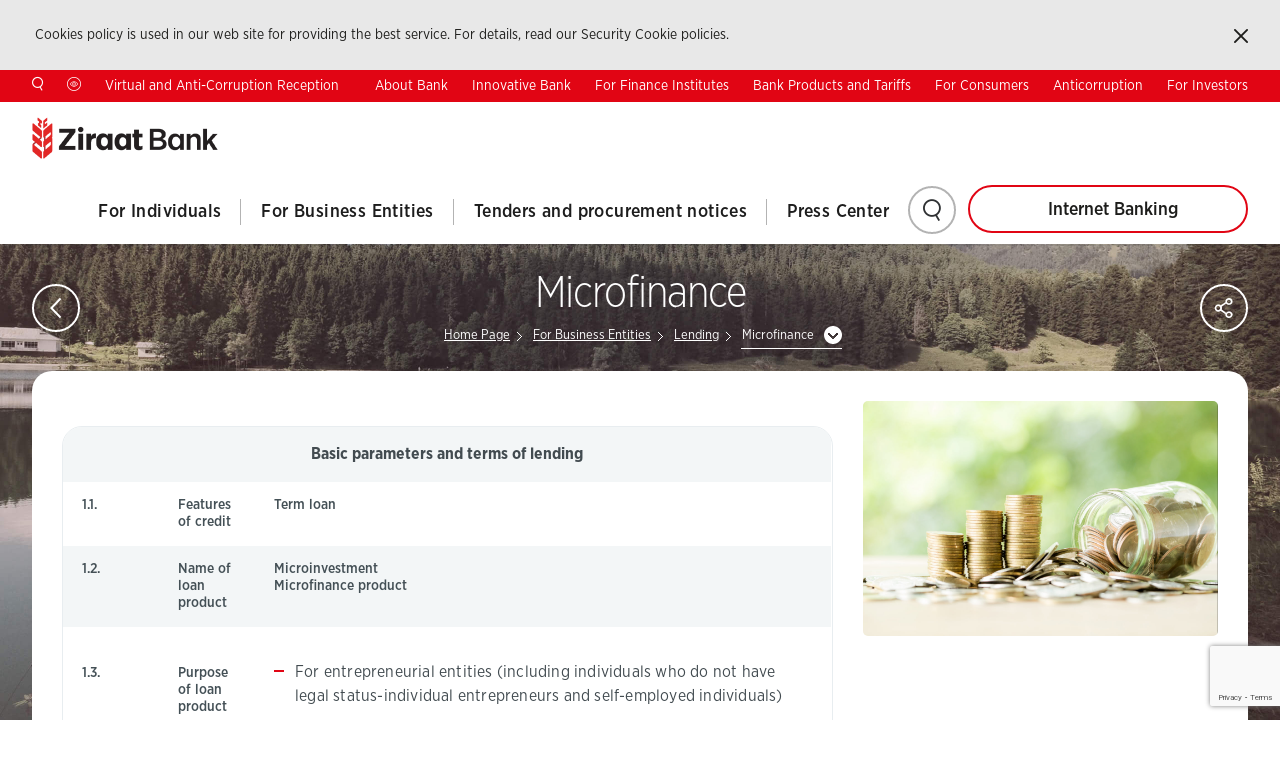

--- FILE ---
content_type: text/html; charset=utf-8
request_url: https://ziraatbank.uz/en/microfinance
body_size: 8193
content:


<!DOCTYPE html>
<html dir="ltr" lang=en class=en>
<head>
        <title>Ziraat Bank Microfinance</title>

    <meta charset="utf-8" />
    <meta http-equiv="Content-type" content="text/html; charset=utf-8" />
        <meta name="description" content="Microfinance" />
        <meta name="keywords" content="Microfinance" />

    <meta name="viewport" content="width=device-width, initial-scale=1.0, maximum-scale=5, user-scalable=yes" />
    <meta http-equiv="X-UA-Compatible" content="IE=edge" />

    <link href="/favicon.ico" rel="shortcut icon" type="image/x-icon" />

    <link rel="stylesheet" href="/lib/ziraat-tmp/assets/css/main.css?v=SQAPs5Ua9x_SnIxtfyiUXS89DAkdtsNC5XFbdWpGv5w" />
    <link rel="stylesheet" href="/dist/bundle.css?v=r19sX4vgk-CG91heAoiCkXgo5iOw1jcRsvCpLKxAl48" />
    
    <script src='https://www.google.com/recaptcha/api.js?render=6LdjXM8pAAAAAGVzu1iJ9ss0aiwJzdCnmBiIv0ll'></script>
    <!-- Global site tag (gtag.js) - Google Analytics -->
    <script async src="https://www.googletagmanager.com/gtag/js?id=UA-135542707-3"></script>
    <script>
        window.dataLayer = window.dataLayer || [];
        function gtag() { dataLayer.push(arguments); }
        gtag('js', new Date());

        gtag('config', 'UA-135542707-3');
    </script>
    <script src="//code.jivosite.com/widget/fM1yIsjgis" async></script>

</head>
<body class="ziraat_uzbekistan sub-page">

    
<div class="mobile-navigation noindex">
    <div class="mobile-header">
        <div class="row mobile-top">
            <div class="col-sm-7 col-xs-5">
                <div class="fb-wrapper">
                    <a href="javascript:;" class="social-login icon-social-user"><span class="sr-only">Sosyal ağ ile giriş</span></a>
                    <div class="social-connect">
                        <span>SocialConnect</span>
                        <ul>
                            <li>
                                <a onclick="return OpenSMPopup(this)" href="https://www.facebook.com/sharer/sharer.php?u=##URL##" class="FBlogin social-connect-facebook">
                                    Facebook <span class="sr-only icon-sm-connected">Bu link Facebook.com için yeni bir sayfa açacaktır</span>
                                    <span class="icon-sm-facebook"></span>
                                </a>
                            </li>
                            <li>
                                <a onclick="return OpenSMPopup(this)" href="https://twitter.com/intent/tweet?url=##URL##&original_referer=https://twitter.com/share?url=##URL##" class="Twitterlogin social-connect-twitter">
                                    Twitter <span class="sr-only">Bu link Twitter.com için yeni bir sayfa açacaktır</span>
                                    <span class="icon-sm-twitter"></span>
                                </a>
                            </li>
                            <li>
                                <a onclick="return OpenSMPopup(this)" href="https://www.linkedin.com/sharing/share-offsite/?url=##URL##" class="Linkedinlogin social-connect-linkedin">
                                    Linkedin <span class="sr-only">Bu link Linkedin.com için yeni bir sayfa açacaktır</span>
                                    <span class="icon-sm-linkedin"></span>
                                </a>
                            </li>
                        </ul>
                    </div>
                    <script type="text/javascript">
                        function OpenSMPopup(element) {
                            var url = element.href.replace(/##URL##/g, _settings.protocol + _settings.originUrl);
                            window.open(url, 'targetWindow', 'toolbar=no,location=0,status=no,menubar=no,scrollbars=yes,resizable=yes,width=' + window.outerWidth + ',height=' + window.outerHeight + '');
                            return false;
                        }
                    </script>
                </div>
            </div>
            <div class="col-sm-5 col-xs-7 text-right language">
                        <a href="/tr/mikro-yatirim-" class="langUrl">TR</a>
                        <a href="/ru/microfinance" class="langUrl">RU</a>
                        <a href="/uz/mikromoliyalash-" class="langUrl">UZ</a>

            </div>
        </div>
        <header>
            <img src="/lib/ziraat-tmp/assets/images/logo-russia.png" alt="Ziraat Bosnia" />
            <div class="mobile-nav-btn" data-state="false" data-target=".mobile-nav-btn"><span></span><span></span><span></span></div>
        </header>
    </div>
    <div class="mobile-nav-content active">
        <div class="vertical-align">
            <div class="vertical-align-middle">
                <nav class="navigation" aria-label="Menu">
                    <ul>
                                <li data-state="false" data-parent="ul">
                                    <a href="/en/for-individualsasd">For Individuals</a>
                                    <div class="sub-navigation-container">

                                            <div class="sub-navigation">
                                                <div class="row">
                                                        <div class="col-md-6 col-xs-12">
                                                            <ul>
                                                                    <li><a href="/en/depozits1">Depozits</a></li>
                                                                    <li><a href="/en/term-deposits">Term Deposits</a></li>
                                                                    <li><a href="/en/public-offer-">Public Offer </a></li>

                                                            </ul>
                                                        </div>
                                                        <div class="col-md-6 col-xs-12">
                                                            <ul>
                                                                    <li><a href="/en/loans">Loans</a></li>
                                                                    <li><a href="/en/additional-information-about-accounts-of-individuals">Additional information about accounts of individuals</a></li>
                                                                    <li><a href="/en/money-transfers">Money transfers</a></li>
                                                                    <li><a href="/en/applications">Applications</a></li>

                                                            </ul>
                                                        </div>
                                                </div>
                                            </div>

                                    </div>
                                </li>
                                <li data-state="false" data-parent="ul">
                                    <a href="/en/for-business-entities">For Business Entities </a>
                                    <div class="sub-navigation-container">

                                            <div class="sub-navigation">
                                                <div class="row">
                                                        <div class="col-md-6 col-xs-12">
                                                            <ul>
                                                                    <li><a href="/en/credits89">Lending</a></li>
                                                                    <li><a href="/en/cards1245">Plastic Cards</a></li>

                                                            </ul>
                                                        </div>
                                                        <div class="col-md-6 col-xs-12">
                                                            <ul>
                                                                    <li><a href="/en/pos-terminals">Terminals</a></li>
                                                                    <li><a href="/en/ınformation-about-sanctions">Information about sanctions</a></li>

                                                            </ul>
                                                        </div>
                                                </div>
                                            </div>

                                    </div>
                                </li>
                                <li data-state="false" data-parent="ul">
                                    <a href="/en/tenders-and-procurement-notices">Tenders and procurement notices</a>
                                    <div class="sub-navigation-container">


                                    </div>
                                </li>
                                <li data-state="false" data-parent="ul">
                                    <a href="/en/press-center">Press Center</a>
                                    <div class="sub-navigation-container">

                                            <div class="sub-navigation">
                                                <div class="row">
                                                        <div class="col-md-6 col-xs-12">
                                                            <ul>
                                                                    <li><a href="/en/news">News</a></li>
                                                                    <li><a href="/en/mass-media-about-us">Mass Media About Us</a></li>

                                                            </ul>
                                                        </div>
                                                        <div class="col-md-6 col-xs-12">
                                                            <ul>
                                                                    <li><a href="/en/photo-gallery">Photo Gallery</a></li>
                                                                    <li><a href="/en/biddings">Tenders and procurement notices</a></li>
                                                                    <li><a href="/en/faq">FAQ</a></li>

                                                            </ul>
                                                        </div>
                                                </div>
                                            </div>

                                    </div>
                                </li>
                    </ul>
                </nav>
            </div>
        </div>
        <div class="mobile-nav-bottom">
            <div class="row">
                        <div class="col-sm-1 col-xs-1">
                            <a href="/en/about-bankw" class="tac">About Bank</a>
                        </div>
                        <div class="col-sm-1 col-xs-1">
                            <a href="/en/ınnovative-bank" class="tac">Innovative Bank</a>
                        </div>
                        <div class="col-sm-1 col-xs-1">
                            <a href="/en/for-finance-institutes" class="tac">For Finance Institutes </a>
                        </div>
                        <div class="col-sm-1 col-xs-1">
                            <a href="/en/bank-products-and-tariffs" class="tac">Bank Products and Tariffs</a>
                        </div>
                        <div class="col-sm-1 col-xs-1">
                            <a href="/en/for-consumers" class="tac">For Consumers</a>
                        </div>
                        <div class="col-sm-1 col-xs-1">
                            <a href="/en/anticorruption" class="tac">Anticorruption</a>
                        </div>
                        <div class="col-sm-1 col-xs-1">
                            <a href="/en/for-investors" class="tac">For Investors</a>
                        </div>
                        <div class="col-sm-1 col-xs-1">
                            <a href="/en/contacts-and-details" class="tac">Contacts</a>
                        </div>
            </div>
        </div>
        <form class="search-box" data-search="true" action="/en/search">
            <input type="text" id="searchTxt" name="searchTxt" placeholder="Search" autocomplete="off" maxlength="150" />
            <a href="javascript:;" class="icon-search search-button">
                <span class="sr-only">Click here to search</span>
            </a>
            <label class="search-tooltip hide">Please enter minimum 3 charachters</label>
        </form>
    </div>
</div>

<header class="header" aria-label="Üst Bilgi ve Navigasyon">
    <div class="cookie-box" aria-label="Çerez Politikası">
        <p>
            Cookies policy is used in our web site for providing the best service. For details, read our Security  Cookie policies.
        </p>
        <a href="javascript:;" class="icon-close">
            <span class="sr-only">Kapat</span>
        </a>
    </div>

    <div class="noindex">
        <nav class="top-navigation" role="navigation" aria-label="Üst Linkler">
            <div style="float:left;">
                <a href="#" style="color:white;" data-dt="ModeForVisuallyImpaired" data-rt="RegularMode">
                    <i class="icon-search -icon-mag"></i>
                </a>
                <a href="#" style="color:white;" id="convertBlack">
                    <i class="icon-goz"></i>
                </a>
                <a href="/en/virtual-reception" style="color:white;">
                    Virtual and Anti-Corruption Reception
                </a>
            </div>
                    <a href="/en/about-bankw" class="">About Bank</a>
                    <a href="/en/ınnovative-bank" class="">Innovative Bank</a>
                    <a href="/en/for-finance-institutes" class="">For Finance Institutes </a>
                    <a href="/en/bank-products-and-tariffs" class="">Bank Products and Tariffs</a>
                    <a href="/en/for-consumers" class="">For Consumers</a>
                    <a href="/en/anticorruption" class="">Anticorruption</a>
                    <a href="/en/for-investors" class="">For Investors</a>
                    <a href="/en/contacts-and-details" class="">Contacts</a>
                    <a href="/tr/mikro-yatirim-" class="langUrl">TR</a>
                    <a href="/ru/microfinance" class="langUrl">RU</a>
                    <a href="/uz/mikromoliyalash-" class="langUrl">UZ</a>

            <div class="internet-branch hidden-lg hidden-md">
                <a href="javascript:;">Internet Banking</a>
                <div class="ib-link">
                    <a href="https://online.ziraatbank.uz" target="_blank" class="ignoreAlert individual-btn" rel="noopener noreferrer">
                        Personal
                    </a>
                    <a href="https://online.ziraatbank.uz" target="_blank" class="ignoreAlert corporate-btn" rel="noopener noreferrer">
                        Corporate
                    </a>
                </div>
            </div>

        </nav>
    </div>

    <div class="header-box noindex">
        <div class="logo">
            <a href="/en">
                <img src="/lib/ziraat-tmp/assets/images/logo-russia.png" alt="Ziraat Bosnia" />
            </a>
        </div>
        <div class="header-right">
            <div class="mobile-nav-btn" data-state="false" data-target=".mobile-nav-btn"><span></span><span></span><span></span></div>
            <nav class="navigation" aria-label="Menu">
                <ul>
                            <li>
                                <a href="/en/for-individualsasd" class="">For Individuals</a>
                                <div class="sub-navigation-container">

                                        <div class="sub-navigation">
                                            <div class="row">
                                                    <div class="col-md-6 col-xs-12">
                                                        <ul>
                                                                <li><a href="/en/depozits1">Depozits</a></li>
                                                                <li><a href="/en/term-deposits">Term Deposits</a></li>
                                                                <li><a href="/en/public-offer-">Public Offer </a></li>

                                                        </ul>
                                                    </div>
                                                    <div class="col-md-6 col-xs-12">
                                                        <ul>
                                                                <li><a href="/en/loans">Loans</a></li>
                                                                <li><a href="/en/additional-information-about-accounts-of-individuals">Additional information about accounts of individuals</a></li>
                                                                <li><a href="/en/money-transfers">Money transfers</a></li>
                                                                <li><a href="/en/applications">Applications</a></li>

                                                        </ul>
                                                    </div>
                                            </div>
                                        </div>

                                </div>
                            </li>
                            <li>
                                <a href="/en/for-business-entities" class="">For Business Entities </a>
                                <div class="sub-navigation-container">

                                        <div class="sub-navigation">
                                            <div class="row">
                                                    <div class="col-md-6 col-xs-12">
                                                        <ul>
                                                                <li><a href="/en/credits89">Lending</a></li>
                                                                <li><a href="/en/cards1245">Plastic Cards</a></li>

                                                        </ul>
                                                    </div>
                                                    <div class="col-md-6 col-xs-12">
                                                        <ul>
                                                                <li><a href="/en/pos-terminals">Terminals</a></li>
                                                                <li><a href="/en/ınformation-about-sanctions">Information about sanctions</a></li>

                                                        </ul>
                                                    </div>
                                            </div>
                                        </div>

                                </div>
                            </li>
                            <li>
                                <a href="/en/tenders-and-procurement-notices" class="">Tenders and procurement notices</a>
                                <div class="sub-navigation-container">


                                </div>
                            </li>
                            <li>
                                <a href="/en/press-center" class="">Press Center</a>
                                <div class="sub-navigation-container">

                                        <div class="sub-navigation">
                                            <div class="row">
                                                    <div class="col-md-6 col-xs-12">
                                                        <ul>
                                                                <li><a href="/en/news">News</a></li>
                                                                <li><a href="/en/mass-media-about-us">Mass Media About Us</a></li>

                                                        </ul>
                                                    </div>
                                                    <div class="col-md-6 col-xs-12">
                                                        <ul>
                                                                <li><a href="/en/photo-gallery">Photo Gallery</a></li>
                                                                <li><a href="/en/biddings">Tenders and procurement notices</a></li>
                                                                <li><a href="/en/faq">FAQ</a></li>

                                                        </ul>
                                                    </div>
                                            </div>
                                        </div>

                                </div>
                            </li>
                </ul>
            </nav>

            <div class="header-config">
                <div class="search-wrapper">
                    <a href="javascript:;" class="search-btn icon-search">
                        <span class="sr-only">
                            Click here to search
                        </span>
                    </a>
                    <div class="search-box-wrapper">
                        <form class="search-box" data-search="true" action="/en/search">
                            <input type="text" id="searchTxt" name="searchTxt" maxlength="50" autocomplete="off" placeholder="Search">
                            <label for="searchTxt" class="sr-only">Please enter minimum 3 charachters</label>
                            <label class="search-tooltip hide">Please enter minimum 3 charachters</label>
                        </form>
                    </div>
                </div>
                <div class="internet-branch">
                    <a href="javascript:;">Internet Banking</a>
                    <div class="ib-link">
                        <a href="https://online.ziraatbank.uz" target="_blank" class="ignoreAlert individual-btn" rel="noopener noreferrer">
                            Personal
                        </a>
                        <a href="https://online.ziraatbank.uz" target="_blank" class="individual-btn">
                            Corporate
                        </a>
                    </div>
                </div>
            </div>

        </div>
        <div class="clear"></div>
    </div>
</header>
    

    <div class="body-bg " style="background-image:url('/lib/ziraat-tmp/assets/images/listpage_landing.jpg')"></div>
    <section class="global-container zb-w landing" role="main" aria-label="İçerik" style="padding-bottom: 0px;">
        <div class="sub-page-title">
            <a href="javascript:;" class="oval-btn back-btn icon-left-arrow" tabindex="-1" aria-hidden="true"></a>
            <h1>
                Microfinance
            </h1>
            
<div class="breadcrumb noindex" aria-label="Breadcrumb" role="navigation">
    <span>
        <span>
            <a href="/en" title="Home Page">Home Page</a>
        </span>
        <span></span>
            <span>
                <a href="/en/for-business-entities" title="For Business Entities ">For Business Entities </a>
            </span>
            <span></span>
            <span>
                <a href="/en/credits89" title="Lending">Lending</a>
            </span>
            <span></span>
        <span>
            <a class="dd-box" data-state="false" data-target=".dd-content" data-click-close="true">Microfinance</a>
            <span class="dd-content">
                    <a class="" href="/en/korporativ-kreditlashning-umumiy-shartlari" title="General Corporate Lending Conditions ">General Corporate Lending Conditions </a>
                    <a class="" href="/en/credits222" title="Lending">Lending</a>
                    <a class="" href="/en/eco-sarmoya" title="ECO SARMOYA">ECO SARMOYA</a>
                    <a class="active" href="/en/microfinance" title="Microfinance">Microfinance</a>
            </span>
        </span>
    </span>
</div>
            
<div class="share-wrap noindex">
    <a href="javascript:;" class="oval-btn icon-share">
        <span class="sr-only">Sayfayı Sosyal Ağlarda Paylaş</span>
    </a>
    <div class="animate">
        <div id="animatesub" style="">
        </div>
    </div>
    <div class="share-box">
        <span>Share</span>
        <div class="pull-right">
            <a href="javascript:;" class="icon-sm-facebook fbk1" style="display: none;">
                <span class="sr-only">Share on Facebook</span>
            </a>
            <a href="javascript:;" class="icon-sm-twitter twt1" style="display: none;">
                <span class="sr-only">Share on Twitter</span>
            </a>
            <a href="javascript:;" class="icon-sm-telegram tlg1" style="display: none;">
                <span class="sr-only">Share on Telegram</span>
            </a>
            <a href="javascript:;" class="icon-sm-linkedin lnk1" style="display: none;">
                <span class="sr-only">OnLinkedin</span>
            </a>
            <div class="clearfix"></div>
        </div>
    </div>
</div>



        </div>
        <div class="sub-page-container" id="ContentSection">
            <div class="row">
                <div class="sub-page-content col-xs-12">

                        <div class="row">
    <div class="col-xs-12">
                <div class="col-lg-4 col-md-4 col-sm-6 pull-right content-right">
                    <div class="sub-page-image hidden-xs">
                        <div class="content-img">
                            <img src="/Pictures/Category/ZFG_UZBEKISTAN_mikroyatirim-jpg_141.jpg" alt="" class="responsive-img" aria-hidden="true" role="presentation">
                        </div>
                    </div>
                </div>




            <p><div class="table">
<table border="0">
	<tbody>
		<tr>
			<td colspan="8" style="text-align: center;">
			<p><strong>Basic parameters and terms of lending </strong></p>
			</td>
		</tr>
		<tr>
			<td>1.1.</td>
			<td>Features of credit</td>
			<td colspan="6">Term loan</td>
		</tr>
		<tr>
			<td>1.2.</td>
			<td>Name of loan product</td>
			<td colspan="6">Microinvestment<br />
			Microfinance product</td>
		</tr>
		<tr>
			<td>1.3.</td>
			<td>Purpose of loan product</td>
			<td colspan="6">
			<ul>
				<li>For entrepreneurial entities (including individuals who do not have legal status-individual entrepreneurs and self-employed individuals)</li>
				<li>A loan for purchasing fixed assets and increasing working capital.</li>
			</ul>
			</td>
		</tr>
		<tr>
			<td>1.4.</td>
			<td>Loan term</td>
			<td colspan="6">In national currency; UZS</td>
		</tr>
		<tr>
			<td>1.5.</td>
			<td>Maximum loan term</td>
			<td colspan="6">The maximum period is 36 (thirty six) months.<br />
			To increase working capital in retail activity, the maximum period is 18 (eighteen) months</td>
		</tr>
		<tr>
			<td rowspan="4">1.6.</td>
			<td rowspan="4">Interest rate (per annum). According to industry and term *</td>
			<td>Term<br />
			Industry (sector)</td>
			<td>1 - 12 months</td>
			<td>13 - 18 months</td>
			<td>19 - 24 months</td>
			<td>25 - 36 months</td>
			<td>Grace period (according to the loan term)</td>
		</tr>
		<tr>
			<td>Service and production sectors</td>
			<td>%27,00</td>
			<td>%27,50</td>
			<td>%28,00</td>
			<td>%29,00</td>
			<td rowspan="3">Grace period is up to 3 months when the loan term is up to 18 months. Grace period is up to 6 months when the loan term is between 19 and 36 months.</td>
		</tr>
		<tr>
			<td>Production</td>
			<td>%27,00</td>
			<td>%27,50</td>
			<td>%28,00</td>
			<td>%29,00</td>
		</tr>
		<tr>
			<td>Trading activity</td>
			<td>%27,50</td>
			<td>%28,00</td>
			<td>%28,50</td>
			<td>%29,00</td>
		</tr>
		<tr>
			<td>1.7.</td>
			<td>Requirements for consideration of the loan application submitted by the borrower and decision making on this application</td>
			<td colspan="6">Up to 5 (five) working days (with the submission of a complete set of documents)</td>
		</tr>
		<tr>
			<td>1.8.</td>
			<td>Maximum loan term</td>
			<td colspan="6">50.000.000,00 (fifty million) UZS<br />
			For trading activity - 100.000.000,00 (a hundred million) UZS</td>
		</tr>
		<tr>
			<td>1.9.</td>
			<td>Necessary documents</td>
			<td colspan="6">
			<ul>
				<li>Documents which belong to an individual, an entrepreneur; a company</li>
				<li>Security documents</li>
			</ul>
			</td>
		</tr>
		<tr>
			<td>1.10.</td>
			<td>Type of provision<br />
			(collateral)</td>
			<td colspan="6">
			<ul>
				<li>Guarantee of property and a third-party person</li>
				<li>In cases where the value of the transport, non-residential property, and a third-party person guaranteeing the loan amount is not less than 115% (as required for additional collateral</li>
			</ul>
			</td>
		</tr>
		<tr>
			<td>1.11.</td>
			<td>Requirements for the borrower</td>
			<td colspan="6">
			<ul>
				<li>Being a citizen of the Republic of Uzbekistan;</li>
				<li>Not having a negative credit history;</li>
				<li>Ability to meet payment obligations;</li>
				<li>The repayment of the main and interest payments of the loan is directed towards covering 60% of the borrower&rsquo;s average monthly income, deducting existing credit payments and other mandatory payments;</li>
			</ul>
			</td>
		</tr>
		<tr>
			<td>1.12.</td>
			<td>Credit allocation form</td>
			<td colspan="6">
			<ul>
				<li>Transferring credit funds to the bank account of the buyer/supplier for companies;</li>
				<li>Sole entrepreneurs and self-employed individuals &ndash; in cash or to their bank card for an individual.</li>
			</ul>
			</td>
		</tr>
		<tr>
			<td>1.13.</td>
			<td>Periodicity of interim repayment payments</td>
			<td colspan="6">Monthly</td>
		</tr>
		<tr>
			<td>1.14.</td>
			<td>Type of repayment</td>
			<td colspan="6">Annuity payment</td>
		</tr>
	</tbody>
</table>
</div>

<p style="text-align: center;"><strong>In case of discrepancy between the languages, Uzbek language shall prevail other languages </strong></p>
</p>

    </div>



</div>

    <div class="ms-rtestate-field" aria-labelledby="">
        <div class="acc-wrapper">
        </div>
    </div>



                </div>
3/27/2025
            </div>
        </div>
    </section>



    
<footer class="section fp-auto-height" id="footer" aria-label="Alt Bilgi">
    <div class="footer-container noindex">
        <div class="footer-top">
            <div class="footer-links visible-xs">
                <div class="select-box icon-arrow-down">
                    <select class="default" aria-invalid="false" onchange="redirect_blank(this.value)">
                        <option value="-1">Ziraat Finance Group</option>
                            <option value="https://www.ziraatbank.com.tr/en/our-bank/about-us/ziraat-finans-group/domestic-subsidiaries">Domestic Subsidiaries</option>
                            <option value="https://www.ziraatbank.com.tr/en/our-bank/about-us/ziraat-finans-group/subsidiaries-abroad-overseas-branches-and-representative-offices">International Subsidiaries And Affiliate Banks</option>
                            <option value="https://www.ziraatbank.com.tr/en/our-bank/about-us/ziraat-finans-group/subsidiaries-abroad-overseas-branches-and-representative-offices">Foreign Branches and Representations</option>
                    </select>
                </div>
                <div class="select-box icon-arrow-down">
                    
    <select class="default" aria-invalid="false" onchange="location = this.value;">
        <option value="/en/news">Announcements</option>
            <option value="/en/happy-new-year--">Happy New Year !</option>
            <option value="/en/-period-of-technical-activities--15-18-december-"> Period of technical activities: 15&#x2013;18 December.</option>
            <option value="/en/we-invite-you-to-the-webinar--&#x201C;fergana-region-&#x2014;-uzbekistan&#x2019;s-center-of-agriculture--food--and-ındustry&#x201D;--as-part-of-the-webinar-series-&#x201C;12-months-&#x2014;-12-regions&#x201D;-">We invite you to the webinar: &#x201C;Fergana Region &#x2014; Uzbekistan&#x2019;s Center of Agriculture, Food, and Industry&#x201D;! As part of the webinar series &#x201C;12 Months &#x2014; 12 Regions&#x201D;.</option>
            <option value="/en/ziraat-bank-uzbekistan-корпоратив-мобил-интернет-банкингдан-фойдаланиш-қ---">Ziraat Bank Uzbekistan Корпоратив Мобил Интернет Банкингдан Фойдаланиш Қ...</option>
            <option value="/en/we-invite-you-to-the-webinar--&#x201C;andijan-region-&#x2014;-the-automotive-and-textile-hub-of-uzbekistan&#x201D;-">We invite you to the webinar: &#x201C;Andijan Region &#x2014; the Automotive and Textile Hub of Uzbekistan&#x201D;!</option>
    </select>

                </div>
                <div class="select-box icon-arrow-down">
                    
    <select class="default" aria-invalid="false" onchange="location = this.value;">
        <option>Beneficial Links</option>
            <option value="/en/state-symbols">State Symbols</option>
            <option value="/en/anket-yur">Questionnaire for legal entities</option>
            <option value="/en/omonatlarni-kafolatlash-agentligi">Omonatlarni Kafolatlash Agentligi</option>
            <option value="/en/privacy-policy">Privacy Policy</option>
            <option value="/en/questionnaire-for-individuals">Questionnaire for individuals</option>
            <option value="/en/about-bank">About Bank</option>
            <option value="/en/faq">FAQ</option>
            <option value="/en/sitemap">Sitemap</option>
    </select>

                </div>
            </div>

            <div class="footer-links">
                <ul>
                    <li role="region" aria-labelledby="financegroup" class="zfg-link link-item">
                        <input type="checkbox" id="css_action_finance" />
                        <h2 id="financegroup">
                            <label for="css_action_finance"></label>
                            <span></span>Ziraat<br /> Finance Group
                        </h2>
                        <ul class="link-list" aria-hidden="true">
                            <li class="link-list-container">
                                <ul class="link-list-container-list">
                                        <li>
                                            <a href="https://www.ziraatbank.com.tr/en/our-bank/about-us/ziraat-finans-group/domestic-subsidiaries" target="_blank" tabindex="0">Domestic Subsidiaries</a>
                                        </li>
                                        <li>
                                            <a href="https://www.ziraatbank.com.tr/en/our-bank/about-us/ziraat-finans-group/subsidiaries-abroad-overseas-branches-and-representative-offices" target="_blank">International Subsidiaries And Affiliate Banks</a>
                                        </li>
                                        <li>
                                            <a href="https://www.ziraatbank.com.tr/en/our-bank/about-us/ziraat-finans-group/subsidiaries-abroad-overseas-branches-and-representative-offices" target="_blank">Foreign Branches and Representations</a>
                                        </li>
                                </ul>
                            </li>

                        </ul>
                    </li>
                    
    <li role="region" aria-labelledby="announcements" class="link-item">
        <h2 id="announcements">
            <a href="/en/news">Announcements</a>
            
            <span>
                <i class="prev icon-left-arrow"></i>
                <i class="next icon-right-arrow"></i>
            </span>
        </h2>
        <div class="announcements-box link-list">
                <div class="item">
                    <a href="/en/happy-new-year--">Happy New Year !</a>
                </div>
                <div class="item">
                    <a href="/en/-period-of-technical-activities--15-18-december-"> Period of technical activities: 15&#x2013;18 December.</a>
                </div>
                <div class="item">
                    <a href="/en/we-invite-you-to-the-webinar--&#x201C;fergana-region-&#x2014;-uzbekistan&#x2019;s-center-of-agriculture--food--and-ındustry&#x201D;--as-part-of-the-webinar-series-&#x201C;12-months-&#x2014;-12-regions&#x201D;-">We invite you to the webinar: &#x201C;Fergana Region &#x2014; Uzbekistan&#x2019;s Center of Agriculture, Food, and Industry&#x201D;! As part of the webinar series &#x201C;12 Months &#x2014; 12 Regions&#x201D;.</a>
                </div>
                <div class="item">
                    <a href="/en/ziraat-bank-uzbekistan-корпоратив-мобил-интернет-банкингдан-фойдаланиш-қ---">Ziraat Bank Uzbekistan Корпоратив Мобил Интернет Банкингдан Фойдаланиш Қ...</a>
                </div>
                <div class="item">
                    <a href="/en/we-invite-you-to-the-webinar--&#x201C;andijan-region-&#x2014;-the-automotive-and-textile-hub-of-uzbekistan&#x201D;-">We invite you to the webinar: &#x201C;Andijan Region &#x2014; the Automotive and Textile Hub of Uzbekistan&#x201D;!</a>
                </div>
        </div>
    </li>

                    
    <li role="region" aria-labelledby="valuablelinks" class="link-item">
        <h2 id="valuablelinks">Beneficial Links</h2>
        <ul class="link-list">
                <li>
                    <a href="/en/about-bank">About Bank</a>
                </li>
                <li>
                    <a href="/en/questionnaire-for-individuals">Questionnaire for individuals</a>
                </li>
                <li>
                    <a href="/en/anket-yur">Questionnaire for legal entities</a>
                </li>
                <li>
                    <a href="/en/state-symbols">State Symbols</a>
                </li>
                <li>
                    <a href="/en/privacy-policy">Privacy Policy</a>
                </li>
                <li>
                    <a href="/en/faq">FAQ</a>
                </li>
                <li>
                    <a href="/en/sitemap">Sitemap</a>
                </li>
                <li>
                    <a href="/en/omonatlarni-kafolatlash-agentligi">Omonatlarni Kafolatlash Agentligi</a>
                </li>
        </ul>
    </li>

                </ul>
                
<ul>
    <li role="region" aria-labelledby="contactus" class="link-item">
        <h2 id="contactus">Contact Us</h2>
        <ul class="link-list">
            <li>
                <a href="/en/contacts-and-details">Contacts and details</a>
            </li>
        </ul>
            <div class="footer-social">
                <h2>Follow Us</h2>
                <div class="sm-box">
                                        <a href="https://www.linkedin.com/company/ziraat-bank-uzbekistan&#xD;&#xA;" class="icon-sm-linkedin" target="_blank">
                                            <span class="sr-only"></span>
                                        </a>
                                        <a href="https://instagram.com/ziraatbank_uzbekistan?igshid=Zjc2ZTc4Nzk=&#xD;&#xA;" class="icon-sm-instagram socialTelegram" target="_blank">
                                            <span class="sr-only"></span>
                                        </a>
                                        <a href="https://t.me/ziraatbankuzbekistan&#xD;&#xA;" class="icon-sm-telegram" target="_blank">
                                            <span class="sr-only"></span>
                                        </a>
                                        <a href="https://www.facebook.com/ziraatbank.uzbekistan&#xD;&#xA;" class="icon-sm-facebook" target="_blank">
                                            <span class="sr-only"></span>
                                        </a>
                </div>
            </div>
    </li>
</ul>

            </div>
        </div>

        <div class="footer-bottom">
            <div class="row">
                <div class="col-sm-6">
                    <h2 class="footer-heading">Receive the Latest News</h2>
                    <form id="form2" data-ajax="true" data-ajax-complete="contentCompleted" class="ebullettin-form-ctn" style="display:flex !important;" data-ajax-method="POST" action="/en/contact/send" method="post">
                        <div class="input">
                            <input type="text" class="required only-email" name="txtEmail" placeholder="Enter your E-mail" data-msg="Enter your E-mail" id="txtEmail" autocomplete="off">
                        </div>
                        <div>
                            <div class="map-form-item f-item" style="width: 150px;">
                                <a href="javascript:;" data-relation-id="form2" data-mailinfo="mailInfo2" data-mail-subject="İletişim Formu" class="btn btn-red SendFormEbulletinFooter">Subscribe</a>
                            </div>
                        </div>
                        <input type="hidden" id="hdnCaptchaToken" name="hdnCaptchaToken" value="" />
                    <input name="__RequestVerificationToken" type="hidden" value="CfDJ8EFwZ32qQhZCsNN7RyX4av_FUta3D12n2oBQTJormyiDKe6a2b_f2PKdHh_Kss4XRujXRclmChK2G1YW7YNP1AAOOrlnvpYxyzpDBPF5LhN0uqK1SvII5OkajN57e78pe8wqqPt1giFsZ--JI6R1MGw" /></form>
                    <div id="form2mailInfo" style="display:none;">
                        <div class="form-result v2">
                            <div class="icon-ok icon" id="mailIcon"></div>

                            <div class="result-right">
                                <div class="result-item">
                                    <span>Your report has been evaluated. Thank you for your interest in our Bank.</span>
                                </div>
                            </div>
                        </div>
                    </div>
                </div>
                <div class="col-sm-6">
                    <h2 class="footer-heading">&nbsp;</h2>
                    <div class="footer-right">
                        <div class="customer-communication">
                            <div class="cc-left">
                                <i class="icon-musteri-iletisim"></i>
                                <b>
                                    99878  <br /> 150 <br /> 43 31
                                </b>
                            </div>
                            <div class="cc-right">
                                <b>Hotline</b>
                                <a>www.ziraatbank.uz</a>
                            </div>
                        </div>
                        <div class="customer-communication">
                            <div class="cc-left">
                                <i class="icon-musteri-iletisim"></i>
                                <b>
                                    78 <br /> 147 <br /> 67 67
                                </b>

                            </div>
                            <div class="cc-right">
                                <b>Call Center</b>
                                <a>www.ziraatbank.uz</a>
                            </div>
                        </div>
                        <div class="customer-communication">
                            <div class="cc-left">
                                <i class="icon-musteri-iletisim"></i>
                                <b>
                                    <br />
                                    1293
                                </b>

                            </div>
                            <div class="cc-right">
                                <b>Call Center</b>
                                <a>www.ziraatbank.uz</a>
                            </div>
                        </div>
                    </div>
                </div>
            </div>
            <br />
            <span>
                &copy; 2026 - T.C. Ziraat Bankası A.Ş. <br /><span style="font-size:.9em">Address: Tashkent city, Bunyodkor Avenue, 15ABV Operating hours: from 9:00 - 13:00 and from 14:00 - 17:00<br/><a href="https://www.ziraatbank.uz/Bankning_Yangi_Litsenziyasi_1.pdf" style="color:white;">License of the Central Bank of the Republic of Uzbekistan No. 1 of December 25, 2021</a></span>
                <span style="font-size:.8em">
                    If you find a discrepancy in the information provided in different languages, please follow the option in the state language. When using the site materials reference to https://www.ziraatbank.uz/ web-site is required
                </span>
            </span>

        </div>
    </div>
</footer>


<script>
    function redirect_blank(url) {
        var a = document.createElement('a');
        a.target = "_blank";
        a.href = url;
        a.click();
    }
</script>

    <script>
        var _settings = {
            protocol: 'http://',
            originUrl: 'ziraatbank.uz',
            language: 'en',
            creditType: 1,
            currency: 'UZS',
            translations: {
                notfound: 'There were no results',
                talebinizalinmistir: 'Your message has been sent successfully',
                birsorunolustu: 'There was a problem. Please Try Again',
                talepNumaraniz: 'Your Request Number:'
            }
        };



    </script>

    <script src="/dist/bundle.js?v=1.2"></script>

    <script type="text/html" id="html-row-item">
        <li style="padding-bottom:0px;">
            <h2>##sembol##</h2>
            <div class="row">
                <div class="col-lg-4 col-md-4 col-sm-4 col-xs-4">
                    <h3>Buy</h3><span>##alis##</span>
                </div>
                <div class="col-lg-4 col-md-4 col-sm-4 col-xs-4">
                    <h3>Sell</h3><span>##satis##</span>
                </div>
                <div class="col-lg-4 col-md-4 col-sm-4 col-xs-4">
                    <h3>CB Rate</h3><span>##effectiveBuy##</span>
                </div>
            </div>
        </li>
    </script>
    <script type="text/html" id="html-row-item-ex">
        <li style="padding-bottom:0px;">
            <h2>##sembol##</h2>
            <div class="row">
                <div class="col-lg-4 col-md-4 col-sm-4 col-xs-4">
                    <h3>Buy</h3><span>##alis##</span>
                </div>
                <div class="col-lg-4 col-md-4 col-sm-4 col-xs-4">
                    <h3>Sell</h3><span>##satis##</span>
                </div>
            </div>
        </li>
    </script>

    <script type="text/html" id="html-row-item-ex-old">
        <td>##effectiveSell##</td>
    </script>

    <script type="text/html" id="html-row-item-atm">
        <td>##alis##</td>
        <td>##difference##</td>
    </script>

    <script type="text/html" id="html-option">
        <option value="##value">##name</option>
    </script>

    <script type="text/html" id="html-loanlist">
        <div class="form-item select-box black col-xs-12">
            <select id="krediler" data-collection="CreditID">##data</select>
        </div>
    </script>

    <script type="text/html" id="html-creditdepositlist">
        <div class="form-item select-box black col-xs-12 fi-depositlist d-none">
            <select id="depositlist" data-collection="InitialPaymentID">
                <option value="0">Dastlabki to'lov</option>
                ##data
            </select>
        </div>
    </script>

    <script type="text/html" id="html-isstandart">
        <div class="form-item select-box black col-xs-12">
            <select id="IsStandart" data-collection="IsStandart">
                <option value="1">стандарт</option>
                <option value="0">аннуитет</option>
            </select>
        </div>
    </script>
    <script type="text/html" id="html-delayedmonth">
        <div class="form-item select-box black col-xs-12">
            <select id="DelayedMonth" data-collection="DelayedMonth">
                <option value="0">Kreditning imtiyozli davri yo'q</option>
                    <option value="1">1</option>
                    <option value="2">2</option>
                    <option value="3">3</option>
                    <option value="4">4</option>
                    <option value="5">5</option>
                    <option value="6">6</option>
                    <option value="7">7</option>
                    <option value="8">8</option>
                    <option value="9">9</option>
                    <option value="10">10</option>
                    <option value="11">11</option>
                    <option value="12">12</option>
            </select>
        </div>


    </script>
    <script type="text/html" id="html-insurance">
        <div class="form-item col-xs-12">
            <div class="input-box">
                <div class="form-sub-item col-xs-6">
                    <label for="Insurance" title="Sug'urta to'lovi">Sug'urta to'lovi</label>
                </div>
                <div class="form-sub-item col-xs-6">
                    <input type="tel" id="Insurance" data-collection="Insurance" value="" class="money only-number" maxlength="10" autocomplete="off" aria-invalid="false" style="margin-left:-8px" /><i>UZS</i>
                </div>
            </div>
        </div>
    </script>
    <script type="text/html" id="html-exper">
        <div class="form-item col-xs-12">
            <div class="input-box">
                <div class="form-sub-item col-xs-6">
                    <label for="Exper" title="Baholash to'lovi">Baholash to'lovi</label>
                </div>
                <div class="form-sub-item col-xs-6">
                    <input type="tel" id="Exper" data-collection="Exper" value="" class="money only-number" maxlength="10" autocomplete="off" aria-invalid="false" style="margin-left:-8px" /><i>UZS</i>
                </div>
            </div>
        </div>
    </script>
    <script type="text/html" id="html-notary">
        <div class="form-item col-xs-12">
            <div class="input-box">
                <div class="form-sub-item col-xs-6">
                    <label for="Notary" title="Notarius to'lovi">Notarius to'lovi</label>
                </div>
                <div class="form-sub-item col-xs-6">
                    <input type="tel" id="Notary" data-collection="Notary" value="" class="money only-number" maxlength="10" autocomplete="off" aria-invalid="false" style="margin-left:-8px" /><i>UZS</i>
                </div>
            </div>
        </div>
    </script>

    <script type="text/html" id="html-amount">
        <div class="form-item col-xs-12">
            <div class="input-box">
                <div class="form-sub-item col-xs-6">
                    <label for="kredi-tutari" title="Product Amount">Product Amount</label>
                </div>
                <div class="form-sub-item col-xs-6">
                    <input type="tel" id="kredi-tutari" data-collection="Amount" value="##value" class="money only-number" maxlength="10" autocomplete="off" aria-invalid="false" style="margin-left:-8px" /><i>UZS</i>
                </div>
            </div>
        </div>
    </script>

    <script type="text/html" id="html-result">
        <div class="form-item col-xs-12">
            <div class="input-box">
                <div class="form-sub-item col-xs-6">
                    <label>Loan Amount</label>
                </div>
                <div class="form-sub-item col-xs-6">
                    <input type="tel" id="kredi-sonuc" value="##value" class="money only-number" style="margin-left:-8px" readonly /><i>UZS</i>
                </div>
            </div>
        </div>
    </script>

    <script type="text/html" id="html-paymentitem">
        <label><input type="radio" name="paymentlist" value="##value" /> ##name</label>
    </script>

    <script type="text/html" id="html-payment">
        <div class="form-item col-xs-12 -payment-f">
            <div class="input-box">
                <div class="form-sub-item col-xs-4">
                    <label>Payment</label>
                </div>
                <div class="form-sub-item col-xs-8">
                    <div class="-input-list">##data</div>
                </div>
            </div>
        </div>
    </script>

    <script type="text/html" id="html-month">
        <div class="form-item sc-box col-xs-12">
            <div class="row">
                <div class="col-md-6 col-sm-8 col-xs-12 hidden-xs">
                    <div class="slider-calculation">
                        <div class="slider-calculate slider-vade" id="slider-calculate"></div>
                    </div>
                </div>
                <div class="col-md-6 col-sm-4 col-xs-12">
                    <div class="input slider-month">
                        <i>Month</i>
                        <input type="tel" id="calc-vade" data-collection="Month" maxlength="3" value="##value" class="only-number" autocomplete="off" />
                    </div>
                </div>
            </div>
        </div>
    </script>

    <script type="text/html" id="html-ratio">
        <div class="form-item col-xs-12">
            <div class="input-box">
                <div class="form-sub-item col-xs-6">
                    <label for="faiz-orani">Interest Rate</label>
                </div>
                <div class="form-sub-item col-xs-6">
                    <i>%</i><input type="tel" id="faiz-orani" data-collection="Rate" value="##ratio" class="money only-number" maxlength="10" autocomplete="off" aria-invalid="false" />
                </div>
            </div>
        </div>
    </script>

    <script type="text/html" id="static">

    </script>

    

    <script type="text/javascript">
        _settings = { creditType: 1 }

        $.ajax({
            url: '/en/home/socialmediashare',
            type: 'GET',
            cache: false,
            data: {},
            contentType: 'application/json; charset=utf-8',
            dataType: "json",
            success: function(data) {
                if (data != undefined && data != null && Object.keys(data).length !== 0) {
                    for (let i = 0; i < data.length; i++) {
                        if (data[i] == "facebook") {
                            document.getElementsByClassName("fbk1")[0].style.display = 'block';
                        } else if (data[i] == "twitter") {
                            document.getElementsByClassName("twt1")[0].style.display = 'block';

                        } else if (data[i] == "telegram") {
                            document.getElementsByClassName("tlg1")[0].style.display = 'block';

                        } else if (data[i] == "linkedin") {
                            document.getElementsByClassName("lnk1")[0].style.display = 'block';
                        }
                    }
                }
                else {
                    document.getElementsByClassName("share-wrap")[0].style.display = 'none';
                    console.log("SocialMedia list blank")
                }
            },
            error: function(request, error) {
                document.getElementsByClassName("share-wrap")[0].style.display = 'none';
                console.log("SocialMedia error")
            }
        });
    </script>
        
</body>
</html>


--- FILE ---
content_type: text/html; charset=utf-8
request_url: https://www.google.com/recaptcha/api2/anchor?ar=1&k=6LdjXM8pAAAAAGVzu1iJ9ss0aiwJzdCnmBiIv0ll&co=aHR0cHM6Ly96aXJhYXRiYW5rLnV6OjQ0Mw..&hl=en&v=PoyoqOPhxBO7pBk68S4YbpHZ&size=invisible&anchor-ms=20000&execute-ms=30000&cb=a9kx8hsp64oi
body_size: 48692
content:
<!DOCTYPE HTML><html dir="ltr" lang="en"><head><meta http-equiv="Content-Type" content="text/html; charset=UTF-8">
<meta http-equiv="X-UA-Compatible" content="IE=edge">
<title>reCAPTCHA</title>
<style type="text/css">
/* cyrillic-ext */
@font-face {
  font-family: 'Roboto';
  font-style: normal;
  font-weight: 400;
  font-stretch: 100%;
  src: url(//fonts.gstatic.com/s/roboto/v48/KFO7CnqEu92Fr1ME7kSn66aGLdTylUAMa3GUBHMdazTgWw.woff2) format('woff2');
  unicode-range: U+0460-052F, U+1C80-1C8A, U+20B4, U+2DE0-2DFF, U+A640-A69F, U+FE2E-FE2F;
}
/* cyrillic */
@font-face {
  font-family: 'Roboto';
  font-style: normal;
  font-weight: 400;
  font-stretch: 100%;
  src: url(//fonts.gstatic.com/s/roboto/v48/KFO7CnqEu92Fr1ME7kSn66aGLdTylUAMa3iUBHMdazTgWw.woff2) format('woff2');
  unicode-range: U+0301, U+0400-045F, U+0490-0491, U+04B0-04B1, U+2116;
}
/* greek-ext */
@font-face {
  font-family: 'Roboto';
  font-style: normal;
  font-weight: 400;
  font-stretch: 100%;
  src: url(//fonts.gstatic.com/s/roboto/v48/KFO7CnqEu92Fr1ME7kSn66aGLdTylUAMa3CUBHMdazTgWw.woff2) format('woff2');
  unicode-range: U+1F00-1FFF;
}
/* greek */
@font-face {
  font-family: 'Roboto';
  font-style: normal;
  font-weight: 400;
  font-stretch: 100%;
  src: url(//fonts.gstatic.com/s/roboto/v48/KFO7CnqEu92Fr1ME7kSn66aGLdTylUAMa3-UBHMdazTgWw.woff2) format('woff2');
  unicode-range: U+0370-0377, U+037A-037F, U+0384-038A, U+038C, U+038E-03A1, U+03A3-03FF;
}
/* math */
@font-face {
  font-family: 'Roboto';
  font-style: normal;
  font-weight: 400;
  font-stretch: 100%;
  src: url(//fonts.gstatic.com/s/roboto/v48/KFO7CnqEu92Fr1ME7kSn66aGLdTylUAMawCUBHMdazTgWw.woff2) format('woff2');
  unicode-range: U+0302-0303, U+0305, U+0307-0308, U+0310, U+0312, U+0315, U+031A, U+0326-0327, U+032C, U+032F-0330, U+0332-0333, U+0338, U+033A, U+0346, U+034D, U+0391-03A1, U+03A3-03A9, U+03B1-03C9, U+03D1, U+03D5-03D6, U+03F0-03F1, U+03F4-03F5, U+2016-2017, U+2034-2038, U+203C, U+2040, U+2043, U+2047, U+2050, U+2057, U+205F, U+2070-2071, U+2074-208E, U+2090-209C, U+20D0-20DC, U+20E1, U+20E5-20EF, U+2100-2112, U+2114-2115, U+2117-2121, U+2123-214F, U+2190, U+2192, U+2194-21AE, U+21B0-21E5, U+21F1-21F2, U+21F4-2211, U+2213-2214, U+2216-22FF, U+2308-230B, U+2310, U+2319, U+231C-2321, U+2336-237A, U+237C, U+2395, U+239B-23B7, U+23D0, U+23DC-23E1, U+2474-2475, U+25AF, U+25B3, U+25B7, U+25BD, U+25C1, U+25CA, U+25CC, U+25FB, U+266D-266F, U+27C0-27FF, U+2900-2AFF, U+2B0E-2B11, U+2B30-2B4C, U+2BFE, U+3030, U+FF5B, U+FF5D, U+1D400-1D7FF, U+1EE00-1EEFF;
}
/* symbols */
@font-face {
  font-family: 'Roboto';
  font-style: normal;
  font-weight: 400;
  font-stretch: 100%;
  src: url(//fonts.gstatic.com/s/roboto/v48/KFO7CnqEu92Fr1ME7kSn66aGLdTylUAMaxKUBHMdazTgWw.woff2) format('woff2');
  unicode-range: U+0001-000C, U+000E-001F, U+007F-009F, U+20DD-20E0, U+20E2-20E4, U+2150-218F, U+2190, U+2192, U+2194-2199, U+21AF, U+21E6-21F0, U+21F3, U+2218-2219, U+2299, U+22C4-22C6, U+2300-243F, U+2440-244A, U+2460-24FF, U+25A0-27BF, U+2800-28FF, U+2921-2922, U+2981, U+29BF, U+29EB, U+2B00-2BFF, U+4DC0-4DFF, U+FFF9-FFFB, U+10140-1018E, U+10190-1019C, U+101A0, U+101D0-101FD, U+102E0-102FB, U+10E60-10E7E, U+1D2C0-1D2D3, U+1D2E0-1D37F, U+1F000-1F0FF, U+1F100-1F1AD, U+1F1E6-1F1FF, U+1F30D-1F30F, U+1F315, U+1F31C, U+1F31E, U+1F320-1F32C, U+1F336, U+1F378, U+1F37D, U+1F382, U+1F393-1F39F, U+1F3A7-1F3A8, U+1F3AC-1F3AF, U+1F3C2, U+1F3C4-1F3C6, U+1F3CA-1F3CE, U+1F3D4-1F3E0, U+1F3ED, U+1F3F1-1F3F3, U+1F3F5-1F3F7, U+1F408, U+1F415, U+1F41F, U+1F426, U+1F43F, U+1F441-1F442, U+1F444, U+1F446-1F449, U+1F44C-1F44E, U+1F453, U+1F46A, U+1F47D, U+1F4A3, U+1F4B0, U+1F4B3, U+1F4B9, U+1F4BB, U+1F4BF, U+1F4C8-1F4CB, U+1F4D6, U+1F4DA, U+1F4DF, U+1F4E3-1F4E6, U+1F4EA-1F4ED, U+1F4F7, U+1F4F9-1F4FB, U+1F4FD-1F4FE, U+1F503, U+1F507-1F50B, U+1F50D, U+1F512-1F513, U+1F53E-1F54A, U+1F54F-1F5FA, U+1F610, U+1F650-1F67F, U+1F687, U+1F68D, U+1F691, U+1F694, U+1F698, U+1F6AD, U+1F6B2, U+1F6B9-1F6BA, U+1F6BC, U+1F6C6-1F6CF, U+1F6D3-1F6D7, U+1F6E0-1F6EA, U+1F6F0-1F6F3, U+1F6F7-1F6FC, U+1F700-1F7FF, U+1F800-1F80B, U+1F810-1F847, U+1F850-1F859, U+1F860-1F887, U+1F890-1F8AD, U+1F8B0-1F8BB, U+1F8C0-1F8C1, U+1F900-1F90B, U+1F93B, U+1F946, U+1F984, U+1F996, U+1F9E9, U+1FA00-1FA6F, U+1FA70-1FA7C, U+1FA80-1FA89, U+1FA8F-1FAC6, U+1FACE-1FADC, U+1FADF-1FAE9, U+1FAF0-1FAF8, U+1FB00-1FBFF;
}
/* vietnamese */
@font-face {
  font-family: 'Roboto';
  font-style: normal;
  font-weight: 400;
  font-stretch: 100%;
  src: url(//fonts.gstatic.com/s/roboto/v48/KFO7CnqEu92Fr1ME7kSn66aGLdTylUAMa3OUBHMdazTgWw.woff2) format('woff2');
  unicode-range: U+0102-0103, U+0110-0111, U+0128-0129, U+0168-0169, U+01A0-01A1, U+01AF-01B0, U+0300-0301, U+0303-0304, U+0308-0309, U+0323, U+0329, U+1EA0-1EF9, U+20AB;
}
/* latin-ext */
@font-face {
  font-family: 'Roboto';
  font-style: normal;
  font-weight: 400;
  font-stretch: 100%;
  src: url(//fonts.gstatic.com/s/roboto/v48/KFO7CnqEu92Fr1ME7kSn66aGLdTylUAMa3KUBHMdazTgWw.woff2) format('woff2');
  unicode-range: U+0100-02BA, U+02BD-02C5, U+02C7-02CC, U+02CE-02D7, U+02DD-02FF, U+0304, U+0308, U+0329, U+1D00-1DBF, U+1E00-1E9F, U+1EF2-1EFF, U+2020, U+20A0-20AB, U+20AD-20C0, U+2113, U+2C60-2C7F, U+A720-A7FF;
}
/* latin */
@font-face {
  font-family: 'Roboto';
  font-style: normal;
  font-weight: 400;
  font-stretch: 100%;
  src: url(//fonts.gstatic.com/s/roboto/v48/KFO7CnqEu92Fr1ME7kSn66aGLdTylUAMa3yUBHMdazQ.woff2) format('woff2');
  unicode-range: U+0000-00FF, U+0131, U+0152-0153, U+02BB-02BC, U+02C6, U+02DA, U+02DC, U+0304, U+0308, U+0329, U+2000-206F, U+20AC, U+2122, U+2191, U+2193, U+2212, U+2215, U+FEFF, U+FFFD;
}
/* cyrillic-ext */
@font-face {
  font-family: 'Roboto';
  font-style: normal;
  font-weight: 500;
  font-stretch: 100%;
  src: url(//fonts.gstatic.com/s/roboto/v48/KFO7CnqEu92Fr1ME7kSn66aGLdTylUAMa3GUBHMdazTgWw.woff2) format('woff2');
  unicode-range: U+0460-052F, U+1C80-1C8A, U+20B4, U+2DE0-2DFF, U+A640-A69F, U+FE2E-FE2F;
}
/* cyrillic */
@font-face {
  font-family: 'Roboto';
  font-style: normal;
  font-weight: 500;
  font-stretch: 100%;
  src: url(//fonts.gstatic.com/s/roboto/v48/KFO7CnqEu92Fr1ME7kSn66aGLdTylUAMa3iUBHMdazTgWw.woff2) format('woff2');
  unicode-range: U+0301, U+0400-045F, U+0490-0491, U+04B0-04B1, U+2116;
}
/* greek-ext */
@font-face {
  font-family: 'Roboto';
  font-style: normal;
  font-weight: 500;
  font-stretch: 100%;
  src: url(//fonts.gstatic.com/s/roboto/v48/KFO7CnqEu92Fr1ME7kSn66aGLdTylUAMa3CUBHMdazTgWw.woff2) format('woff2');
  unicode-range: U+1F00-1FFF;
}
/* greek */
@font-face {
  font-family: 'Roboto';
  font-style: normal;
  font-weight: 500;
  font-stretch: 100%;
  src: url(//fonts.gstatic.com/s/roboto/v48/KFO7CnqEu92Fr1ME7kSn66aGLdTylUAMa3-UBHMdazTgWw.woff2) format('woff2');
  unicode-range: U+0370-0377, U+037A-037F, U+0384-038A, U+038C, U+038E-03A1, U+03A3-03FF;
}
/* math */
@font-face {
  font-family: 'Roboto';
  font-style: normal;
  font-weight: 500;
  font-stretch: 100%;
  src: url(//fonts.gstatic.com/s/roboto/v48/KFO7CnqEu92Fr1ME7kSn66aGLdTylUAMawCUBHMdazTgWw.woff2) format('woff2');
  unicode-range: U+0302-0303, U+0305, U+0307-0308, U+0310, U+0312, U+0315, U+031A, U+0326-0327, U+032C, U+032F-0330, U+0332-0333, U+0338, U+033A, U+0346, U+034D, U+0391-03A1, U+03A3-03A9, U+03B1-03C9, U+03D1, U+03D5-03D6, U+03F0-03F1, U+03F4-03F5, U+2016-2017, U+2034-2038, U+203C, U+2040, U+2043, U+2047, U+2050, U+2057, U+205F, U+2070-2071, U+2074-208E, U+2090-209C, U+20D0-20DC, U+20E1, U+20E5-20EF, U+2100-2112, U+2114-2115, U+2117-2121, U+2123-214F, U+2190, U+2192, U+2194-21AE, U+21B0-21E5, U+21F1-21F2, U+21F4-2211, U+2213-2214, U+2216-22FF, U+2308-230B, U+2310, U+2319, U+231C-2321, U+2336-237A, U+237C, U+2395, U+239B-23B7, U+23D0, U+23DC-23E1, U+2474-2475, U+25AF, U+25B3, U+25B7, U+25BD, U+25C1, U+25CA, U+25CC, U+25FB, U+266D-266F, U+27C0-27FF, U+2900-2AFF, U+2B0E-2B11, U+2B30-2B4C, U+2BFE, U+3030, U+FF5B, U+FF5D, U+1D400-1D7FF, U+1EE00-1EEFF;
}
/* symbols */
@font-face {
  font-family: 'Roboto';
  font-style: normal;
  font-weight: 500;
  font-stretch: 100%;
  src: url(//fonts.gstatic.com/s/roboto/v48/KFO7CnqEu92Fr1ME7kSn66aGLdTylUAMaxKUBHMdazTgWw.woff2) format('woff2');
  unicode-range: U+0001-000C, U+000E-001F, U+007F-009F, U+20DD-20E0, U+20E2-20E4, U+2150-218F, U+2190, U+2192, U+2194-2199, U+21AF, U+21E6-21F0, U+21F3, U+2218-2219, U+2299, U+22C4-22C6, U+2300-243F, U+2440-244A, U+2460-24FF, U+25A0-27BF, U+2800-28FF, U+2921-2922, U+2981, U+29BF, U+29EB, U+2B00-2BFF, U+4DC0-4DFF, U+FFF9-FFFB, U+10140-1018E, U+10190-1019C, U+101A0, U+101D0-101FD, U+102E0-102FB, U+10E60-10E7E, U+1D2C0-1D2D3, U+1D2E0-1D37F, U+1F000-1F0FF, U+1F100-1F1AD, U+1F1E6-1F1FF, U+1F30D-1F30F, U+1F315, U+1F31C, U+1F31E, U+1F320-1F32C, U+1F336, U+1F378, U+1F37D, U+1F382, U+1F393-1F39F, U+1F3A7-1F3A8, U+1F3AC-1F3AF, U+1F3C2, U+1F3C4-1F3C6, U+1F3CA-1F3CE, U+1F3D4-1F3E0, U+1F3ED, U+1F3F1-1F3F3, U+1F3F5-1F3F7, U+1F408, U+1F415, U+1F41F, U+1F426, U+1F43F, U+1F441-1F442, U+1F444, U+1F446-1F449, U+1F44C-1F44E, U+1F453, U+1F46A, U+1F47D, U+1F4A3, U+1F4B0, U+1F4B3, U+1F4B9, U+1F4BB, U+1F4BF, U+1F4C8-1F4CB, U+1F4D6, U+1F4DA, U+1F4DF, U+1F4E3-1F4E6, U+1F4EA-1F4ED, U+1F4F7, U+1F4F9-1F4FB, U+1F4FD-1F4FE, U+1F503, U+1F507-1F50B, U+1F50D, U+1F512-1F513, U+1F53E-1F54A, U+1F54F-1F5FA, U+1F610, U+1F650-1F67F, U+1F687, U+1F68D, U+1F691, U+1F694, U+1F698, U+1F6AD, U+1F6B2, U+1F6B9-1F6BA, U+1F6BC, U+1F6C6-1F6CF, U+1F6D3-1F6D7, U+1F6E0-1F6EA, U+1F6F0-1F6F3, U+1F6F7-1F6FC, U+1F700-1F7FF, U+1F800-1F80B, U+1F810-1F847, U+1F850-1F859, U+1F860-1F887, U+1F890-1F8AD, U+1F8B0-1F8BB, U+1F8C0-1F8C1, U+1F900-1F90B, U+1F93B, U+1F946, U+1F984, U+1F996, U+1F9E9, U+1FA00-1FA6F, U+1FA70-1FA7C, U+1FA80-1FA89, U+1FA8F-1FAC6, U+1FACE-1FADC, U+1FADF-1FAE9, U+1FAF0-1FAF8, U+1FB00-1FBFF;
}
/* vietnamese */
@font-face {
  font-family: 'Roboto';
  font-style: normal;
  font-weight: 500;
  font-stretch: 100%;
  src: url(//fonts.gstatic.com/s/roboto/v48/KFO7CnqEu92Fr1ME7kSn66aGLdTylUAMa3OUBHMdazTgWw.woff2) format('woff2');
  unicode-range: U+0102-0103, U+0110-0111, U+0128-0129, U+0168-0169, U+01A0-01A1, U+01AF-01B0, U+0300-0301, U+0303-0304, U+0308-0309, U+0323, U+0329, U+1EA0-1EF9, U+20AB;
}
/* latin-ext */
@font-face {
  font-family: 'Roboto';
  font-style: normal;
  font-weight: 500;
  font-stretch: 100%;
  src: url(//fonts.gstatic.com/s/roboto/v48/KFO7CnqEu92Fr1ME7kSn66aGLdTylUAMa3KUBHMdazTgWw.woff2) format('woff2');
  unicode-range: U+0100-02BA, U+02BD-02C5, U+02C7-02CC, U+02CE-02D7, U+02DD-02FF, U+0304, U+0308, U+0329, U+1D00-1DBF, U+1E00-1E9F, U+1EF2-1EFF, U+2020, U+20A0-20AB, U+20AD-20C0, U+2113, U+2C60-2C7F, U+A720-A7FF;
}
/* latin */
@font-face {
  font-family: 'Roboto';
  font-style: normal;
  font-weight: 500;
  font-stretch: 100%;
  src: url(//fonts.gstatic.com/s/roboto/v48/KFO7CnqEu92Fr1ME7kSn66aGLdTylUAMa3yUBHMdazQ.woff2) format('woff2');
  unicode-range: U+0000-00FF, U+0131, U+0152-0153, U+02BB-02BC, U+02C6, U+02DA, U+02DC, U+0304, U+0308, U+0329, U+2000-206F, U+20AC, U+2122, U+2191, U+2193, U+2212, U+2215, U+FEFF, U+FFFD;
}
/* cyrillic-ext */
@font-face {
  font-family: 'Roboto';
  font-style: normal;
  font-weight: 900;
  font-stretch: 100%;
  src: url(//fonts.gstatic.com/s/roboto/v48/KFO7CnqEu92Fr1ME7kSn66aGLdTylUAMa3GUBHMdazTgWw.woff2) format('woff2');
  unicode-range: U+0460-052F, U+1C80-1C8A, U+20B4, U+2DE0-2DFF, U+A640-A69F, U+FE2E-FE2F;
}
/* cyrillic */
@font-face {
  font-family: 'Roboto';
  font-style: normal;
  font-weight: 900;
  font-stretch: 100%;
  src: url(//fonts.gstatic.com/s/roboto/v48/KFO7CnqEu92Fr1ME7kSn66aGLdTylUAMa3iUBHMdazTgWw.woff2) format('woff2');
  unicode-range: U+0301, U+0400-045F, U+0490-0491, U+04B0-04B1, U+2116;
}
/* greek-ext */
@font-face {
  font-family: 'Roboto';
  font-style: normal;
  font-weight: 900;
  font-stretch: 100%;
  src: url(//fonts.gstatic.com/s/roboto/v48/KFO7CnqEu92Fr1ME7kSn66aGLdTylUAMa3CUBHMdazTgWw.woff2) format('woff2');
  unicode-range: U+1F00-1FFF;
}
/* greek */
@font-face {
  font-family: 'Roboto';
  font-style: normal;
  font-weight: 900;
  font-stretch: 100%;
  src: url(//fonts.gstatic.com/s/roboto/v48/KFO7CnqEu92Fr1ME7kSn66aGLdTylUAMa3-UBHMdazTgWw.woff2) format('woff2');
  unicode-range: U+0370-0377, U+037A-037F, U+0384-038A, U+038C, U+038E-03A1, U+03A3-03FF;
}
/* math */
@font-face {
  font-family: 'Roboto';
  font-style: normal;
  font-weight: 900;
  font-stretch: 100%;
  src: url(//fonts.gstatic.com/s/roboto/v48/KFO7CnqEu92Fr1ME7kSn66aGLdTylUAMawCUBHMdazTgWw.woff2) format('woff2');
  unicode-range: U+0302-0303, U+0305, U+0307-0308, U+0310, U+0312, U+0315, U+031A, U+0326-0327, U+032C, U+032F-0330, U+0332-0333, U+0338, U+033A, U+0346, U+034D, U+0391-03A1, U+03A3-03A9, U+03B1-03C9, U+03D1, U+03D5-03D6, U+03F0-03F1, U+03F4-03F5, U+2016-2017, U+2034-2038, U+203C, U+2040, U+2043, U+2047, U+2050, U+2057, U+205F, U+2070-2071, U+2074-208E, U+2090-209C, U+20D0-20DC, U+20E1, U+20E5-20EF, U+2100-2112, U+2114-2115, U+2117-2121, U+2123-214F, U+2190, U+2192, U+2194-21AE, U+21B0-21E5, U+21F1-21F2, U+21F4-2211, U+2213-2214, U+2216-22FF, U+2308-230B, U+2310, U+2319, U+231C-2321, U+2336-237A, U+237C, U+2395, U+239B-23B7, U+23D0, U+23DC-23E1, U+2474-2475, U+25AF, U+25B3, U+25B7, U+25BD, U+25C1, U+25CA, U+25CC, U+25FB, U+266D-266F, U+27C0-27FF, U+2900-2AFF, U+2B0E-2B11, U+2B30-2B4C, U+2BFE, U+3030, U+FF5B, U+FF5D, U+1D400-1D7FF, U+1EE00-1EEFF;
}
/* symbols */
@font-face {
  font-family: 'Roboto';
  font-style: normal;
  font-weight: 900;
  font-stretch: 100%;
  src: url(//fonts.gstatic.com/s/roboto/v48/KFO7CnqEu92Fr1ME7kSn66aGLdTylUAMaxKUBHMdazTgWw.woff2) format('woff2');
  unicode-range: U+0001-000C, U+000E-001F, U+007F-009F, U+20DD-20E0, U+20E2-20E4, U+2150-218F, U+2190, U+2192, U+2194-2199, U+21AF, U+21E6-21F0, U+21F3, U+2218-2219, U+2299, U+22C4-22C6, U+2300-243F, U+2440-244A, U+2460-24FF, U+25A0-27BF, U+2800-28FF, U+2921-2922, U+2981, U+29BF, U+29EB, U+2B00-2BFF, U+4DC0-4DFF, U+FFF9-FFFB, U+10140-1018E, U+10190-1019C, U+101A0, U+101D0-101FD, U+102E0-102FB, U+10E60-10E7E, U+1D2C0-1D2D3, U+1D2E0-1D37F, U+1F000-1F0FF, U+1F100-1F1AD, U+1F1E6-1F1FF, U+1F30D-1F30F, U+1F315, U+1F31C, U+1F31E, U+1F320-1F32C, U+1F336, U+1F378, U+1F37D, U+1F382, U+1F393-1F39F, U+1F3A7-1F3A8, U+1F3AC-1F3AF, U+1F3C2, U+1F3C4-1F3C6, U+1F3CA-1F3CE, U+1F3D4-1F3E0, U+1F3ED, U+1F3F1-1F3F3, U+1F3F5-1F3F7, U+1F408, U+1F415, U+1F41F, U+1F426, U+1F43F, U+1F441-1F442, U+1F444, U+1F446-1F449, U+1F44C-1F44E, U+1F453, U+1F46A, U+1F47D, U+1F4A3, U+1F4B0, U+1F4B3, U+1F4B9, U+1F4BB, U+1F4BF, U+1F4C8-1F4CB, U+1F4D6, U+1F4DA, U+1F4DF, U+1F4E3-1F4E6, U+1F4EA-1F4ED, U+1F4F7, U+1F4F9-1F4FB, U+1F4FD-1F4FE, U+1F503, U+1F507-1F50B, U+1F50D, U+1F512-1F513, U+1F53E-1F54A, U+1F54F-1F5FA, U+1F610, U+1F650-1F67F, U+1F687, U+1F68D, U+1F691, U+1F694, U+1F698, U+1F6AD, U+1F6B2, U+1F6B9-1F6BA, U+1F6BC, U+1F6C6-1F6CF, U+1F6D3-1F6D7, U+1F6E0-1F6EA, U+1F6F0-1F6F3, U+1F6F7-1F6FC, U+1F700-1F7FF, U+1F800-1F80B, U+1F810-1F847, U+1F850-1F859, U+1F860-1F887, U+1F890-1F8AD, U+1F8B0-1F8BB, U+1F8C0-1F8C1, U+1F900-1F90B, U+1F93B, U+1F946, U+1F984, U+1F996, U+1F9E9, U+1FA00-1FA6F, U+1FA70-1FA7C, U+1FA80-1FA89, U+1FA8F-1FAC6, U+1FACE-1FADC, U+1FADF-1FAE9, U+1FAF0-1FAF8, U+1FB00-1FBFF;
}
/* vietnamese */
@font-face {
  font-family: 'Roboto';
  font-style: normal;
  font-weight: 900;
  font-stretch: 100%;
  src: url(//fonts.gstatic.com/s/roboto/v48/KFO7CnqEu92Fr1ME7kSn66aGLdTylUAMa3OUBHMdazTgWw.woff2) format('woff2');
  unicode-range: U+0102-0103, U+0110-0111, U+0128-0129, U+0168-0169, U+01A0-01A1, U+01AF-01B0, U+0300-0301, U+0303-0304, U+0308-0309, U+0323, U+0329, U+1EA0-1EF9, U+20AB;
}
/* latin-ext */
@font-face {
  font-family: 'Roboto';
  font-style: normal;
  font-weight: 900;
  font-stretch: 100%;
  src: url(//fonts.gstatic.com/s/roboto/v48/KFO7CnqEu92Fr1ME7kSn66aGLdTylUAMa3KUBHMdazTgWw.woff2) format('woff2');
  unicode-range: U+0100-02BA, U+02BD-02C5, U+02C7-02CC, U+02CE-02D7, U+02DD-02FF, U+0304, U+0308, U+0329, U+1D00-1DBF, U+1E00-1E9F, U+1EF2-1EFF, U+2020, U+20A0-20AB, U+20AD-20C0, U+2113, U+2C60-2C7F, U+A720-A7FF;
}
/* latin */
@font-face {
  font-family: 'Roboto';
  font-style: normal;
  font-weight: 900;
  font-stretch: 100%;
  src: url(//fonts.gstatic.com/s/roboto/v48/KFO7CnqEu92Fr1ME7kSn66aGLdTylUAMa3yUBHMdazQ.woff2) format('woff2');
  unicode-range: U+0000-00FF, U+0131, U+0152-0153, U+02BB-02BC, U+02C6, U+02DA, U+02DC, U+0304, U+0308, U+0329, U+2000-206F, U+20AC, U+2122, U+2191, U+2193, U+2212, U+2215, U+FEFF, U+FFFD;
}

</style>
<link rel="stylesheet" type="text/css" href="https://www.gstatic.com/recaptcha/releases/PoyoqOPhxBO7pBk68S4YbpHZ/styles__ltr.css">
<script nonce="3wQ0WfxAFEZJq-8LDUpK3w" type="text/javascript">window['__recaptcha_api'] = 'https://www.google.com/recaptcha/api2/';</script>
<script type="text/javascript" src="https://www.gstatic.com/recaptcha/releases/PoyoqOPhxBO7pBk68S4YbpHZ/recaptcha__en.js" nonce="3wQ0WfxAFEZJq-8LDUpK3w">
      
    </script></head>
<body><div id="rc-anchor-alert" class="rc-anchor-alert"></div>
<input type="hidden" id="recaptcha-token" value="[base64]">
<script type="text/javascript" nonce="3wQ0WfxAFEZJq-8LDUpK3w">
      recaptcha.anchor.Main.init("[\x22ainput\x22,[\x22bgdata\x22,\x22\x22,\[base64]/[base64]/UltIKytdPWE6KGE8MjA0OD9SW0grK109YT4+NnwxOTI6KChhJjY0NTEyKT09NTUyOTYmJnErMTxoLmxlbmd0aCYmKGguY2hhckNvZGVBdChxKzEpJjY0NTEyKT09NTYzMjA/[base64]/MjU1OlI/[base64]/[base64]/[base64]/[base64]/[base64]/[base64]/[base64]/[base64]/[base64]/[base64]\x22,\[base64]\\u003d\x22,\x22woDCgcKCQmtpw6LCikpYwrsDP8OjTRkzeBYqeMKuw5vDlcOfwr7CisOqw4JxwoRSQDHDpMKTUlvCjz5kwpV7fcK8wqbCj8KLw7rDjsOsw4AmwpUfw7nDvsKLN8Kswr7Dn0xqaW7CnsOOw61iw4k2wqgewq/CuDI4XhRjOlxDdcOGEcOIXcKNwpvCv8KDacOCw5hmwotnw70IHBvCuiIkTwvCqyjCrcKDw4PCiG1HZ8O5w7nCm8KyVcO3w6XCgXV4w7DCvFQZw4xaP8K5BXfCvWVGfMOoPsKZIMKgw60/[base64]/CkMK6w5jDihLDkMKHw4zCtDBaw4ZjQMOWBCN6csOIfMO8w7/[base64]/CqMOOA8ODw7lYwoLDmFPClxvCtcO2w7HDrcOiUcKCwrI+wqbCq8OwwrVUwoHDqA3DsgjDolMswrTCjlbCsiZiacKtXsO1w7xTw43DlsOSZMKiBlVZasOvw5XDtsO/w57DhMKfw47Ci8OdAcKYRRvCnlDDhcOQwrLCp8O1w5/CmsKXA8ODw5M3XllvNVDDjsO5KcOAwpBIw6YKw63DpsKOw6c3wp7DmcKVdcOUw4Bhw4wHC8Owbw7Cu3/[base64]/R0lewqrCpx7CrMKgwoDCisKJFMKNwo7Cnj9Iw67Cm2JBwpfCtkwDwoQvwqbDqFkYwr8Fw7PCjMKSWWHDgk7CrwTChCZDw5/[base64]/w75ZD8OVKcOCw7bCuUjCtcKBX8Oaw5wTwosmOFYkw6RFwocYE8OTQMOLeER/wrDCuMOgw4rCicKNEMOlw43DpsOScMKBKnXDkgLDkDXCpUHDnsOtwrzDuMOjw5bCpRFRMhgdSMKKw5rCnCNswqdlSS7DuBvDl8Oywp3CvkLChGfCtMKOw5fDoMKqw7nDsAg6esOnUMOpNQzDtF/DimjDiMOmGyzCkVAUwpF9w73Dv8KoCm8DwqIcw4rDhVDDpmzCpxjDosONAAjDtkhtZmcpwrE4woLCi8OxYjJQw5k0S1s8aHUwBifDgsK1wqjDu3bDh1dWHQ5AwrfDh3PDsw7CrMKzAx3DnMO3fwfCjsKqMjkNXmtGW1Q/ZmLDk25Mwr16w7I7GMOABMKvwq/DsQsSPMOaXGPDr8KlwojDhsO6wo3DncOSw4DDtgXCrcKkGcKHwo5kw6XCm3HDvF7DpnYmw7VLC8ORS2jDpsKzw64WRMK9Gx/CnCEewqTCt8OiTcOywrFIF8K5wrxnTsKdw5xjD8OaJcOreXtPw5PDg33DtsOOEsOwwoXCgMOVw5tzw4vDpTXCscOMw7PDhWvDmsKLw7RKw53DiAhpw4N/A1rCp8KYwr/CkRs4ZMKgYsKvNhRYDVnCi8K1w7zCnMK+wpB1wonDvcO2FDo6woDCrWXCpMKiwrUiVcKGwqzDr8KbBy/[base64]/HjxUw7DCgg4dwqNNWcKGCGHDkcKnw6MTwoXChcKKdMOWw5UiGMK0C8Obw6MZw6hMw4fChMOFwp8Nw4HChcK+woPDusKuFcOLw6olcn1nYMKcYkTCi1nCvx/DqcKwV0EHwp1Rw41Vw63CtyJpw7vCmsKNwo0bNMOIwp3DkwIKwrR2bEPCplstw7dgLTdYcyrDpwxlN2haw6Fxw4dxw6DCk8O3w7/[base64]/IcK+w4kcJcOww4FhwqNsHkZqwqvDkcObwpkMecOww7XCvCxHZcOsw4YsMcKqwolUAMKjw4fCj2XDgMO8TMORDGnDtDwnw5/Co0bCr0Esw71dWwFqVGRQw59Abx5zwrHCnS9XB8O0asKVICVZEzbDi8K8wrUSwqLDkmcCwo/CmCtpOMK4U8O6SBTCtUrDu8KGRcKmwqzDoMOZCcKDS8KsPRgiw6ksw6nCogx0XcOCwoQZwoTCpsKyHxjDj8OJwpRCK2DCkQBZwrDDlEjDkMO4PMOUdsOaesOrLxfDpGsdOsKCbMKewpTDgEF5L8OFwr1oAxnCpMObwozDrcO3FktOwrnCq0nDszw8w5R2w6hJwq/ClE01w58Iw7JMw6DCmcOQwp9aHQt1JFEjK2XCn0zCqsOBwqJHw6xOT8OkwrJ7ShRbw5EIw7DDhsKswoAsFW/DusKAJMOtVsKKw57CqMO2RkXDigcrN8OGe8ODwpfDuWIINXt5DcOnBMKlFcKbw5hNwpfCiMKfcnzCkMKPw5huwpMSwqvCmU4Ow74ZTi0Jw7TClm0oDWcowrvDv3ITIWvDmMO5DTLCmsO2wqg4w6VIYsOVVyZ/[base64]/QVdsPl4aXsKIGCpKWy7ChMKVwpMHwoNYLj3DrMOYVMOYEsK7w4rCs8KMNABvw6zCuSNIwo8FJ8KFSMKywqvCtXjCl8OKLcK/wqNmVwLDscOsw6dhw5M4w4LCmsOJY8KtcwxzQMO+w6HClMOaw7UHXsO6w7TCnsKERV5eeMKww6IQw6QjcsOtwo4Cw4EtZsOww5orwqFKIcOmw7Adw7PDsX/Ds2HCtMKLw4Qdw77Dvw3Dj1heTMKyw61Mw5LCqMK4w7bCsGDCicKhw5x/SD3DgcObwr7Cr3XDkcO2woPDixnDisKVYMO6X0oaAxnDv0fCrcK9W8KwPMKSTnJzQwQ+w5xaw5XCtcKTdcODVsKCw6t/[base64]/CpMODw4AbKhU6IsOtw4bDrlROwpnCk8KhS03DpsO3G8KUwo8rwpTDvk4FTxMKC0fCm2h9CsOfwqM6w65QwqxNwqjCrsOnw6R3WnkRGsOkw65xdsKYUcKFDBTDnmAIw57CpWTCmcKsamPCosK6w4TCpXIHwrjCv8K/esO6wpvDmEBYKwrCpsK9w6TCosOrKypWfA82asO0wpPChcKjw6LCsX/DkAnDgsK+w6nDun5pbMKuS8OWbBV/T8OmwoASwr4PCFnDgsOEQiRLAsKAwpLCpwB/w49jAkUeQRPCtFjCisO4w63Dh8OtQxDDnMO6wpHDocKKMXRCCVTDqMOTMFnCsllPwrhZw4xiFm/DmMODw45MAGZpH8KFw5VGEsKAw6F2LHNgAjDDqF4qRsOwwqhgwo/[base64]/DsyjCpy3DjsKfdMOhw5TCk8KFBSQtNj3CvCAAKgJeMcODw45ywq5keEstZcOXwokgAMO1wo50TsK4w7snw67DkyrCsBhJJMKiwpfDosK9w4/DoMOHw7PDrcKBw7vCvMKbw5RQw49tDMOWRMK/w6Z8w4rDqC1WcE85b8OYKzgyTcKvMCzDhT1lSn89wprDm8OKw6TCr8KDTsOLZcKOVVNZwo9WwprCnXQeW8KCe3PDrVjCp8KmFUDCpMK6LsO+Wi9iPMK+fMOpZUjDpnE+woAjwpB+dsOYw4/DgsK4worCpcKSw5QfwppMw6HCr1jCtcO+wp7Csz3Cv8OVwpcSS8K4NDfDi8O/UcKpYMKKwpTDoDbDrsKkN8KMBVd2w7XDr8KYw7gkLMKow6DCqhbDk8KoPcK+w5p3w5PCtcOcwr/Dh3Ucw5E9w43DuMOlZsKvw7zCpcKoTcOeOBdww6dFwolGwp/DkTbCicOXKi80w4zDgcK4dQEVw6jCqMOHw58cwrHDqMO0w6bDvVtKewvClCQowpXDisO/AxbCkMOJD8KREsOnw7DDoQBwwo7Cs2cEN0/Dr8OEeWZTQTdzwoNAw7taFsKGfsKeWw0+NzLDjMKzfhINwo82w6puN8O+XkIqwpjDrD1Vw4jCu2Fcwq7CqcKNNiBcTm8xJBg+wr/DqsOgw6VJwrLDj1PDuMKhP8KBHlvDicKcVMKswprCmDHChMO4YcKwRE3Ctx7DkcKvIg/CnXjDn8KPTsOuC3srcUFoKG3ChsKgw5Qxwo5MFSdew5TCpsK5w6PDq8KSw73CgiwjOsKTHijDhy5hw6HCmsOpYMOowpXDi1PDh8KjwoBYOcOmw7TDo8ODd3oBasKQw6fCt3gFQxhrw4vDisKgw6Y+RB7Cl8Kaw4zDvcKFwoPCvhQ4w51sw7DDgU/DtMOcXyx4CmlGw61ERMOsw6VSRS/[base64]/wq/Dt8KlP2dcwpBIwq1vKsKeLsOdwovCujtYw7PDsil9w6LDg2XCm1c/wotZVMONbcKawro4IjnCkjYEFMKFXmHDhsKowpEewq55wq8TwpzDosOKw5TCm2vCgnpSDMODRGdqfmLDkGBUwpDDmwjCqsOsHDgjw7UVfEVzwoHCv8OyZGTCmUsJdcOAL8OdKsKPZsK4wr9lwr7CowEsZWHDs3vDq1rDhGRQTMO/w7RoNMO6BmgKwovDp8KZNXVvbMOVAMKtwo3CtA/DlRojGiRmwoHCuXLDo3DDrVZxCTESw67Cp2XDqsOCw5wFwoxhQnlKwq03D18vK8Otw6Nkw7gbw7AGwoLDssKew77DkjTDhnvDssKGYmtLYF3DgsOywpzCmlLDoQN0YRDDvcOea8OVw6ZCbsKBw4XDrsKVCMKbZ8OCw7QKw7tZw59kwonCpA/CogQTaMKtw5x9w5Q5E1RYwqwpwoPDmsKMw5XDo0B/[base64]/DtU/CpMKaGMOMLsOLw6xhemhHw61XPcOFXyogdx7CgMOMw6wFG0pEwqYRwpDDgGDDmMO6w73Cp2lhIUonEClIw7p3w6Jzw70rJ8OgYcOOTcKRXGkIKCrClHQZdsOAWhIIwqnCohQ4wo7DsxXCrC7DhcOPwqDCksOREsOxYcKJBHTDqi/Cm8Ogw6XDlcK4Zz7CosOpVcKwwofDryfDnsK1VsK+IUpvdF46C8KYwrTCulXCrMO9DcOww6LDmhrDlMKJw4k6woAhw5wXPMKJESLDtcK1w6LCjsOHwqglw7ciERrCqXs4X8OIw7bCgTjDgsOHV8OzacKKwopQw4jDtzrDv1RyZcKuT8OlCBd/GsKXbMO7wp87P8OdXl7ClsKdw4jDn8KbaGLCvkwOS8KKNFnDj8OVw7gBw7R4JDMcXMKhJcKxw77Cq8Okw4HCqMOXw5PCoFHDrcK3w55dGTLClG/CicK5bcKUw63DiXtkwrXDrDgowo3DpVfCswAgXMOrwr0Aw7Fyw6vCl8Ouw5nCszRURwzDlMK8XH9EVsKvw4kdSDHCi8OCwrzCtxxLw6hueEYBwqwlw73CusKGwr8rwqLCusOCwrVBwoAAw6xpaW/DuRRbEjRvw6orfl9+U8K1wpTDtx5SN0UxwpLCm8KadgU/GHkEwrTDlMOew4PCgcOhwoURw5LDgcOdwpV8dMKsw6nDqsOfwobCpUtxw6zCgMKfR8ONFsK2w7zDucOzW8OqWjIiWjrDkwIJw4Z4wp3Ch3XDmjfCu8O6w4XDrHzCtMO4HyDDnksfwrYbGsKRFHDDgAHCmmVQRMOtVSbDswpMw6/DlgEuw5vDvAfDrwwxwooEQ0c/[base64]/CnRtwMcOzw5IIwrxFXsKwDcKKw4dqfB9YwqE6wrIkNAxWwooPw4B7wq82w4YtMANCa2tCw40/[base64]/Ct2tTIhkLGFrCtMO4IsKfR8Okw4TDrTHDu8KZOMOmw4ZRd8OZY1fCsMKOKH4lHcOuF0XDiMOBQBrCp8Kaw7HCj8ObJMKgFMKjRF96NDPDkcK3Gg3CgsObw4PCisOyQwrCpAILJ8KmEWPCv8O/w40ED8KZwrM+N8KMCMOsw4fDu8K5wrXCjcO8w4RddcKIwrU6LCslwrjCqcOZJk5mdBBawpAPwqdqQ8KjUsKDw7xLCMKxwrQAw5h+wofCvGQew6RFw4YJGU8JwrDChFpObsOFw5sJw49Kw7YONMOVw7LCh8K0woE3JMK2PRPClSLCssOSw5vDsH/CixTDj8KJw6vDohjDqAHClzbDjsKDw5vDiMOTL8OQw78PH8K9U8KyG8K8esKLw4AKw78Mw4zDlsK8woFgEcOzw6nDjiAqQ8KQw7towqMww5xpw5hYSsOJJsOYBMOUP095bjFFIhPDlQXDncObNcOCwq9hXQMTGsOzwp/Dlg/Dn35vCsK1w7PCmMOVwobDvcKDd8ODw5LDrQLCm8OnwrDDqDkkDMO/wqBGwrAGwqVJwpsTwr97wp5QKF5tEsOUR8Kdw7dfXsKpw6PDlMKJw6/DtsKTK8K0YDTDqsKfewcGN8OeUjvDrsKrQMOvBEBcGcOLIVUxwqbCoRcdWsKLw5IHw5DCvMK/[base64]/[base64]/CpkFHGsKHw5LCjDvChcOOC8KmDcK/[base64]/w7TCtBcSwpMuw5UFYi5pw6XDucKUwpTDpj/CrcO4N8KEw6llLsKbwpRYXSbCpsOXwp3CuDTCgcKBPMKsw5LDr1rCscK1wqUXwrvCjj88ZjMRN8OuwqQVwpDCnsK7csKHwqjCm8K7wp/[base64]/DqsOKw78jwqBQAsOWIHtpwqwhVn/Dh8OKfMOVw5fCnEYmABrDpDXDtcOEw57Dp8KUworDsih9w5bClGPDlMOhw5JOw7vCnDsaD8KZCcKzw6LCucO+LxDCqWpWw43DpsOvwqhfw6fDvX/[base64]/DscOkYiJlQ1FIw5zCgMOuwobCucOGcFY+G8Kkw4gJwqMdw7nDtcKjBBjDozpFYcOaeBzCqcKCZD7DjcOVLMKRw6JXwrrDskjDg3fCvz/[base64]/[base64]/[base64]/DnsOowr3DtBZGesKLwrRbai1FQU3DrV0zdMKTw5p0wqdeb2LChE/ClUwZw4pDw5XDucKWwqDDl8OhIn1GwrsDUMK2T3o2UijCpmRPbitPwrwFYkttBFY6TRxTCB9Kw65YJV3CscOsesOowr3DvSjDkcOlOcO+bCx+wrbDjMKIWwQEwrksS8Kow6HCpyPDmMKTfwrDk8K/w4bDgMOFwoUwwrbCjsOjQ04Mwp/Cjm7DhVjCuzgBFDIZU148wo7CnMK2wpVUwrHDsMKJTwPCuMOOexXCrw3CmDDDuztdw6Mow7XClxRwwpjCiDBQfXrCqSlSY2/[base64]/[base64]/Ch8KnwoPCnkDCnW1Nwq5Bwq8tBDrDh2LDoW9yTMOgwrhxfUPCksKOV8KyLcOSWsKSGMKkw7fCnm/[base64]/Dp8KPS0NMwpXDsTMtw7TDt1gISWLCrsODwqoXw4jClMOLwqp6wpYGDMKKw5DCnEzDh8O6wrzCj8Kvwpgfw4wKJw7DpBNrwqxgw5JLJQfCmyIbGcOqbD4yUinDucKXwrXCpFPCn8O5w4QHNcKEI8K8wog5w6/DqsOeb8KFw4M/w5EUw7h8aT7DjixHwrYkw5M0wqvCsMOIcsO7wrXCjGk4w6ogH8OMHVTCsytkw50FKBxiw7rCgH1oA8KCcMOKIMKaKcKSN0bCtCvCn8OIHcOWeS7Cq0zChsOqBcOgw5Fsc8K6ZcKNw7XCssOfwoAxaMOQw7vCvSLCnMK6wrjDlMOqI3c/Kx/[base64]/w70pDcOIMcOjw5xRw5RJIXpxwqQqLMKnw4B4w5XDq3Ykw4FrQcK6UhJaw5rCmsKuUcO9woQvLRgvCMKJKWvDtDdFwpjDkMO8H1bCljTCqcO1M8OpZcK/TcK1wp7DnA9jwoVEwrPDvC3CvcOgCcOgwqTDmsO3w7wDwpVDwpgiCTPDuMKWNcKEH8Ohd1LDo1vDjMK/w47Du1w+wpt9w5rDoMO8woZpwq7CsMKGWMK6RMKyMcKDfUXDnFNZwqXDsn9vchDCocOAdEpxHsODAMKCw69XQ1XDj8KKGcObfhXDgV/ClMKLwoTDpzpRw6Z/wplSw6DCuzXCqsKODBYVwq0FwqrCi8KZwrfCl8K8wrBrwo7ClsKCw5HCkcOywrTDpC/Cl1VmHhwZwoPDnMODw7w8TwARXxDDjSMZGcKUw6cjw4bDusK7w7bDq8OWwqQBw68jLcOnwpM6w5VCL8OEwo/Cgl/CvcOqw5PCrMOrEsKKbMO9wr5rAMKYdsOnUHHCj8KTw6fDjG/CssKMwq9LwqfDp8K/w5nCqjBewqPDjcKDNMKIXcOtAcO9BcOyw4l0wobCisOuw6rCj8Ojw5XDpcOFccKtw6cDw45INcOOw7MBwq3CkScsQFQPw5tQwqJuIltzT8OgwrnCi8K/w57DmSzDpyxlKcOUU8OFScOow5HCnsOcFzXDkW1ZGRXDvcKoE8OaO2wjT8O2EWjDl8KDWcKEwrTDscOqJcKGwrHCukbDqXXDq3/Du8KOw5HCicOhYGE4Pih8GRfDh8Kdw7vCssOXwr3Dl8OQHcKxUy8xGlU0w4t6fsOGLBbDjMK7wocnw6PDgkFbwqHCn8KxwpvCoD/DisOpw4PDqsOuw7hkw5ljEsKZwrPCi8KLLcOGa8O8w7HCh8OqZGLCpivDsFTCv8OUw7xmBUBGOMOqwqAQGMKcwrLDvcOwYjfDoMOGUsOOwr3CvcKYTsK4GhYaGQbCqMO0XcKDXVgTw7HCoyNIHMO/TDhtwpvDn8OiSHHCmcKWw6VqPsKYUcOowogSw5FibcKfw4QdKgt/bhh5ZV7ClsKLMcKMN37CqsKtNcKJHH8Bw4HCocOaRsKBTA3DrcOww4U/[base64]/CuFPCrm/DsMOxw4LDhMOowobCnSLDl1DDt8OMwq5qM8K5w50rw4fCkU5HwqBQBhLDpnnCm8KrwqMqUX/[base64]/DiEMOMcOmeMKIRcKzC8OJVDcuU8OfwpXCksOBwovCsMOEP05zL8KXGVIMw6PCvMKkw7DCssK6DcO5Li1uTSAve0hcd8OkE8KnwpvCncOVwr8Iw4/Dq8O6w5MqPsOYQsODWMOrw7ocw4bCosOEwrTDgcOywp88ZlTChmfDhsOEdUfDpMOnw7/[base64]/[base64]/DngVtw5k2eVHCi8Ojw5HDncKjwoYwSDsBw6RowpHDpcOQwpM2wq4+wq3CtHs4w5ZAw7hyw7U4w6Ruw6PCosKwNGLDu3QuwpVLRl8OwonCosKSWMKcAT7DvsKxeMOBwp/DlsONB8KOw6bCusO1wp5gw5U1PMKAw4lwwrUBRxZRU00tHMKLUh7DocOgZsK/csOaw4RUw6F5FV8vRsOZwp3DjjoEPcKmw7jCnMOFwoPDphA8wpLChVBlwpgYw6RCw5zDpsO9wpwHVMKWYA81bETCnwNtwpAGCAA3w6DCqMKLwovDoXMTw7rDosOgOw/CmsO+w53DhMOpwrrCtnDDj8ONVcOpTcKGwpfCqMKdw5vCmcKww5HCgMK+wrd+Shw0wo7DkHrCjSVsaMKRZcK0wpvClsKYw4I9wpzCgMKPwoJcbzhMFgtVwr5Nwp3DvMOoSsKxNVTCucKKwp/[base64]/[base64]/Cn3LDvMOiwonCn2VLF0MAUxTDuhB0w7LDnQJYwrFSN3LCtsK+w4rDi8OAdCbCvRXDhsOWMsOcAzgswoLCtcKKwpnCn3AoCMOrK8Ofwp3CqkfCjADDhkXCrT3Ckw9YAMK4MFVjAAkrwqQYV8OUw4ELYMKNSTEWWmzDjgbCqcKmcAnDrwIlDsOoGH/DoMKeCXDDp8KKRMOjdlsCwrLDhMKhJjnClMKpLUvDqBgewpUaw7kwwpYLw501wpkqOGrDhyzCu8OVDyg+BjLCgsKnwp8GPXzCmcOFYl7Ch3PDn8OND8KlL8O3HsO5wrAXwrzDoVDDkU/DsiV8w7/Cu8KfDiBCw78tVMORc8KUw5xNNMOEAmxkbWxFwrUOFCDCjS7CjcOZelXDrcOewp/[base64]/GMKJw4/Cny8LQQbDhRY7G1LDhDhgw6fDisKGw7Q+HmgSAMO1w53CmsO0bsKjw5t0woQAWsOfwoAhT8KwLmw1OG5Cwq/CusOQwqzCuMOBMB0pwrImUcKRXyXCo1bClsKwwrsLEkMawpBRw7VxEcOaMMOtw5MYeGk6aTTCicOnXcOyf8KgNMOpw7k0w6cAwpbCp8Kqw7YWA3fCsMKOw4sPHDHDrsOAw7HDisO9w4ZYw6Z9eFTCuBLCiyHDlsOSw7/CrVIMVMKAw5HCvGRNcD/CoT1wwoFQCcKZV2JQdXDDtGlNwpBYwpDDtTvDol8TwpMGIG/CtFHCjcOTwrZTZWTDh8K5wqvCuMOgwooZQ8OmRBbDvsOoNTh3w6MzWzdsZcOwUcKCH0/[base64]/Cs20+BMOQY1FvwoRSTsK6MsOBw4fCjCpAwp1qw4LCo2rDimjDtMOEEl/DsjfCsCpLw4J0BiTDssKsw44cNMKXwqDDtnLCtw3CiiFNAMOcfsO5LsOrXgFwDUVSw6AswrTDuVErE8KJw6zDt8OqwoRNZMOWPcOUw6Yow6JhPcKbwoPCmFTDhjvCqcKGRwjCscKjTcKNwqnCtEYcHl/DvH/DocOvw4t9Y8KKEsKJwqhjw6wKbBDCi8OxOMKNCi1Ywr7DjnJZw7ZQSWfDhzxRw784wp9iw58HYmHCmDTChcKuw73ChMOMw6HCsU7Dm8Ouwo5zw7RDw5ENVcKzacOSTcKEdz/CpMOKw5XDqS/Cl8K6w4AAw5fCt2zDq8KRwqDDlcOwwobCnsOoesK9MMODV08xw5gqw7BzLXPCtk/DgkfCgcOiw7IoScOccEA+wqEUWMOJNEoqw67ChMKcw4XCkMKWw4AdHsK6wqTDjyrDpsOpcsOSaCnCu8OeUTrCicKMwrpSw4zCpcKMwoQfAmPCiMK4EmJqw6TCnlFxwp/Do0N5V1o6w5NcwrJTWcOLC2rCjFbDgMO4wrXCkQFLw7zDu8Kmw67Ch8O0TMOSWmrCrcK0wpTDg8OGw4EXw6PCgz4Zbm90w5DDgcK3PUMYJ8Kjw5JpXWvCicOdOm7Cqn5Jwp91wq9fw4BTMDA3w63DgsKtVyHDlgo3wr3Cni9zFMK+wqDChMO/w454wphtFsOudVDDpmHCkUY1N8OcwohYw4zChjF+w6ZFdcKHw4TDuMKQOCzDg014wpzDqXRiwqw0N1HDjnvChcKMw5zDgHvCrjXClgUhesOhwp/[base64]/PEorGCQmScKEw5LCty3DgQglwptbwpXDn8K9wq9Fw6bCrcKAKisTw6lSMsKfQX/[base64]/[base64]/Dow4hw4FAwpPDrRjDv8KBccO8woXCvsKkw40XGDTDiwhcwo1TwpVvw5lhw5pMesKMAQjDrsKOw4/Ck8O5FSJmw6RjTjMFw7vDjmDDhVsyQcORKmDDpXPDvsKHwr/DrS9Jw7HDvMKQw6ElPMK5wqHDpk/DhEzDo0Mcw7HDlzDDhVsCXsK4VMOqw4jDiCfCkSbCn8OfwqAjwqdnBcO9woEbw7QkfcKiwqUPCMOzVF5GFsO2GcOVVA5Yw7kcwrbCusKzwptmwrbCrBTDqA5/aBLClgzDhcKLw7Nwwq/DlD/[base64]/DvRpLBcKqw5BPBx3ClMKdw6HDmFPDmh3DhcKuw5V6czttw6U2w67Dt8K4w7NWwoLDqH0Lw5bCosKIAVZ5wo5Zw6ohw7okwot1JMOIw7lXAV0cGlPCgVcaB3wHwpHCimNJCVvCnTfDpMK+X8OjT0rCnD5/KMKwwoLCrDRPw6bClTLCg8OVU8K7Ak4IccKzwpkPw5QabMOSfcOmJhHDsMKFZDAnwrnCs1EPKcKcw53CrcOrw6LDlsO0w5xlw5YxwpRxw6c3w5fCnnUzwrdtHBXCusOnesOwwrd0w5XDshhOw4ddw6vDlH/DrjbCp8KDwpYeCsOnJcK3PCLCscOQe8KKw79nw6TCjhFywposBF7DsDRUw4IUPjpfaWrCrMKswqzDgcOMeB1ZwofDtEY/[base64]/Dik3DjMOQwonDgTcAEMO3SmpKa8OWSsK/wrrDhsO2w6QVw43Dr8OBV0vDnm1FwqfDiG8nWsK1wppEwo7CsCLDh3hRayUTw6LDnMOMw7cswr8ow73Dm8KrFgrCt8K/wqAnw4t0JsOxbFHCvsODworDt8OMwqDCvUo0w5fDul8WwrgffRzCgcOtdihkUHk+DcOGUsO3J2RjIsKjw7TDpmN7wrUgPVLDtXN6w4rCt2XCn8KsGxw/w5XCtGV0wpXCvAVZSX/DgTPCigXCnsOtworDt8KRSU7DgiDDoMOmC2how7fCiix5wqUsFcK+CsOPGQ5QwrceZMOENTcuw7MOw5rDoMKsG8O6dSrCvwTCtX3DhkLDpMOhwrXDisOawrlfOcOYASlHRUozH0PCvmHChzPCuUDDlWIqL8K6WsK1wrPCmRPDj1fDpcK9bD/DpsKqD8OFwrnCgMKYcMOgV8KCwp8eI2Umw4rDiFPCsMK8w5jCsxbCuWbDpwRqw4/CmcOQwqAWQsKOw4XCrxfDicORFijDu8OMwqYAVCVTNcKXOkFOw4JbRMOWw4rCucK2A8Kuw7rDrsK7wo/CshNewopGwr8NwpzDucOYBkLDh0HCucKfOg0Owrg0w5RWJ8OjQxkpw4bCgcOCw6o4FSobTcK0YcKoVcKHRB5ow6V8w54Eb8Kse8K6EcORZMKLw6wxw7nChMKFw5HCk3cgGMOZw7Mew5XCsMOgwqg8wp4WLlNnE8KswqgiwqwPEirCryDDucO3aT/CkMOUw63CqBDDgQZsUg8DDG7CjEPCvcKPXWhIwrvDisO7NTgiA8OgP1AAwpZQw5ZuM8KWw7PCtikBwrIIPlvDvx3DksOww5UOCsOsSMOcwoVFaBPDjcKQwoDDj8KIwrrCu8K0Tz/CscKfAsKSw4gAJ29DPijCk8KZw7DClMK4wpLDkwZ6AWRyTgjChcOIQMOoUsK9w7HDm8OEw7V5dsOaWMKlw4vDn8OuwrbCtAwoFcKwPAQcP8KRw7QuZsKeXsKaw5HCqsKdQjx1FTbDoMOyXsK9FlI7dEjDgcK0MUNNMksTwoVww6cHH8ONwqZ/wrjDiglhQlrCmMKdw54Jw6oMAiM6wpTCscKYCsOsCT3CoMO0wovCgcKKw4nCm8K5wr/Dvn3DusK3wrd+w7/CmcK5VE7CoDoOKMKuw4nCrsKJwq4Rwp0/esOXwqdiE8O/GcOUwpXDgmgtw4XDmsKBTcK7wpY2IndKw4lrw6/CscKowq7CvwXDqcOYUCvDqsOUwqPDikE9w4Jbwpl8dMK2woAEw77CmlkuBQgcwqrDsh3ClEQqwqQqwo7Di8KVJMKfwo0wwqA3YMOvw6F+wrk9w47CiX7Ct8KOw7p/Jz5zw6pmHB/Dq0DDllt1Ay9Fw5RgM290wo0UZMOUWsKUwo/DllfDt8Oawq/[base64]/ClGUjw5zDhiTDlm1mwqpYw68nw4kRQmLCpsO2J8OEwovDrsO1wrtVwrN/exwZcQtuWw/Cvh8GZsOUw7fCmwV/GxjDrxEuWsKjw5rDrMK8Z8Oowrhyw7wqwqrDlARJw4kJF0kyDhdwIcO3MsO+wpZkwo/[base64]/CgMKSw61WwqrClHzDgMKeRcOUw4R3wpPCuyrCmUR2AzLCpcKSw75sFV3CnkvCk8KlPmnDsSIKHW3DsQbDtcOxw4V9bBBASsOVw7rCu3N+wqLCjsOhw5IiwqI+w60MwqwwGsKawrHCmMO/w48wGiZGfcKwbEfCo8K8BsKzw4o8w6xXw6FcbUUmwp7CicOrw7jCvkgkwodewpUkwromwpPCnx3CuVHDtsOVES3CrcKTXF3CkcOyOU7DqcOJTmB1ekFdwrbDphg9woo7w7FNw70ew7JsQijChk4JHcOPw4XCvcOMbMKZCRLDrVQdw6Rwwr7CksKrdEl1wo/DosOpHjXDvMKaw6LCtmLDocOUwp8EGcKRw41bUxLDusKbwrvDnyDDkQ7DrsOLUD/CjMKDRWDDqsOgw7hgwr7DnTB2wrvDqljDpjHChMOYwqfDh0Qaw4nDncKFwoHDuHrClsK7w4PDocKKK8K4EVATEsOzG0NDKXQZw6xHw5nDngfClVLDmMO1JVnDlDLCg8KZAMK/wqTDpcKqw78IwrTDrmjCsT83YmxCw5rDlibCl8OGwozCm8OVbcO8wqU4Aip0woAQTU16HhhWD8OrHBPDoMKyXjYAwqg1w7TDhMOCW8KHMWXDlg0Sw7YnCC3CtiFEBcOPwpfDlDTCjHt6B8OzejsswoHDtzkqw6EYdMKpwqjCi8OiOMOlw67CmU/Dt09Qw7pbwqvDi8Oww697EsKew6bDlMKIw5QUeMKoVMKkFl7CuB/[base64]/[base64]/w4PDozdrcHrCjBQrwrtmw63DrA3ComAZwqHDiMOgw4kew6/CsGgCBMKveEUFwrVDH8KkXDTCnsKETDDDokEdw4hmWsKJIcOvw6NMbMKddgjDnVFLwpIQwrNWegJPXsKTM8KFw5NtasKBX8OLS0QxwojDi0HDlMKvw4ETNEsuMTM/w7jCjcO+w6/ClsK3T2rDpzJkd8KzwpcXccO3w6HCgzkMw6DDsMKuTyZBwoU+VcOQAsKtwplYHhTDtiRoccOvDiTDn8K0IcOYQAbDhn3DuMKzYAE0wr0BworCiirCnRnCjTPCu8OSwo7CtcKVCMOdw6oeAsOzw40Tw6lmUMKxLC/[base64]/Cuj9gw5/ChcOQw77DmsKjwqTCi8KUcMK7esO7w7xie8KDw71+JcOhw6/[base64]/HMKGw45NDH3ClQnCmQobw7/DnQPDuxbCr8KjTMKSwpUEwrPCq3nDonnCocKMDC3DusOIZMKfw43DrmptAFPCoMOZfXLCiFpHw7nDkMKYUEvDmcOiwp40w7kAeMKVIcK0X1fClnPCmSQLw51GfXbCusK1wo/Cn8Otw6XCg8OZw4IIwrNmwoPDp8Kmwp/Ch8OBwpQpw4bCgiTCgmkkwo3Dt8Kjw7TDmMOwwpzChcOpCXHDjMKKeUlXAMKBB8KZKU/CjMKaw7Fmw7HCtcOXwpDDlUpASMKLPsKkwp3Cq8K/HRPCohNyw4TDlcKYwpLDrMKiwoglw50owpzDvMOdw7PDg8KvW8KtBBzDsMKbA8Kqb1/[base64]/CjW9ZZxdcUcKqGHrClcO0ecOowrdFf8K1w6w3w6rDvsOLw4E7wo8jwolHIsKBw6E/P2fDlytYwoQew7fCnsOUFQU0XMOnOgnDqErCqillOzU2wrhXwrzCmyDDgDTDiAp/w5LDqz/Du3wdwqUXwrDDiS/DqMKbwrMbGnEzCcKww6nDvMOGwrnDgMO2wqXCmFB4b8OCw4Ijw4vDjcKJckM4wpjClFYjdMOrw5nDpsOsecOawogvcsOwIcKpajRXw6EuOcOfw6rDmRjCvMOoagAvSxQXw5/CnBJxwo7DoRwSe8KCwrc6asO3w5vCjHnDssORw7vDtAw6LgbDi8OhF3nDkzFfETfDm8ObwrTDgcOywqbCnjDDgcK/LD3DocK0wrZMwrbDo2hPwp4YBMKkYcKkw6jDoMKkW1hmw7XDgikTbCR7YsKSw4wXbMOcwo/DmXbDjwlcccOMBDPCusO5wpjDhsKTwqfDgwFRJh13YnhxQ8KfwqtReE3Cj8KWC8ObPDLCgTTCrjHCpMO+w7DDugjDtMKbw6LCqcOgE8OsOsOkKhPChG4mXcK3w4DDlcK3wozDhcKFw6d4wqNrw4fDgMK/WcKkwp7Ck1PChsKdX13DgMOiwo9AM1vCvsO5NMKqDMKIw6bCusKhYUrChFHCoMKywoYOwrxSw7hxVVQjEjlzwpHCqx/DqCtLTHBgwpEocjQOQsO6NVUKw7MmDH0AwrAAKMKvWsKMVgPDpFnCjsK1w7nDv2bClcONNUkxJzzDjMKbw57Do8O7W8OnD8KPw6XDtlvCucK/BhXDu8KHCcOxw77DvMOMQwbCqTTDvnnDlsOadMOcU8O8VsOBwpgyH8OJwqTCmMOwQBnCtyA6wovDiF85wpddw6vDpMK4w44RKcOOwr3DgUrDlk7DoMKUCmsmfMO7w7rDkMKAG0lpw4/CkcKxw4ZnF8OYw5PDpRJ4w7zDggUWwq7DiHAawrJNOsK4wpp5w6VNfcK8VUTCp3ZLX8Kbw5nCrcOgw5TDjsOjw45hSBHCv8ORwqjCrTpJdMOBw7NgTcKYw5NKTcOfw5/DmQQ8w4RvwpLCnzJJasKXwqjDosO9J8KfwofDhcKvWMOfwrjCogJfcX4EbAjCpMOQw6djNMOhDhoJw4nDsWTCoB/Dul4BYsKYw5Utc8KywpcWw4HDg8ObDE/DrcKIaGPCnk/Cn8OSCcOaw4fCqlsWwrjChsOzw4rDl8KAwrHCnnonMMOWGXt6w53Cp8K/wpbDjcOJwo/[base64]/CnBdaLsOFCMKtcXPDrj/[base64]/ClTnDo8KoBjg/V3o4w5gHwrtfD8KKw7pnPXLCj8K0wpTCn8KiV8KGNcKIwrLDiMKiwrXDk2zCiMOJw6zCicKVHUtrwqPDt8Ojw7zDhC5swqrDlcKlw6XDkygow7JBB8KHfGHCh8Kxwo5/[base64]/Xlobw4DDtMKnOcKew5wSZnvCusOJRcK0w4rCgMK4w6h1FMKRwr7DosKHdcK4RCrDj8OZwpLCiSXDvgXCq8KPwoPCusOKecOGwonCm8OfL0jCkDrCojPDg8OCw5xwwrnDkncAw7xSw6lhTsKhw4/CmifCosOWDcKCbGEFEsKwRgDDg8O3TghHOMOCNcK5w5cbwqHCu0k/BcOdwplpNQnDicO8w6zDgsKww6d1w5TDjh9rY8KMwo5oORfCqcK0G8Klw6DDq8OjQsKUXMOGwqxidUANw4jDolEAZsOZwoTCiXwccsOhw69KwopfXTlPwoovYSkbw75JwoYzeCRBwqjCvcOswoUcwolBLj/[base64]/wpULwrV6BRzDgQdyw7TDgsKQwrl3McKXwpwBKT3CkhlnJQNawqzCl8OlaFs1w4LDlcOowprCv8O+AMKLw7zCgcOBw51iw6TClMOxw4Brwo/CtMOyw7XDnRxBw5/CixbDhsKXOUXCsV/DqBLClGNBBcKuO2nDmjhVw6x0w6tswo3DpUQSwp1dwqXCm8Ksw4ldwovCtcK5CWpGJsKwUsOCGMKUw4fCmFTCo3fCmCAdwpTCt03DnlYiQsKXw43CjcKOw4jCosO4w5nCgMOWbMKAwovDimTDrDPDu8OnTMKpacK4JgxOw53DiWnDi8OPFsO/MsKiMy0Ye8OTSsKwSzHDkSMff8Orw67Dk8OCwqLCok8Mw4gTw4YZwox1wpnCgxnDpBMEwojDtwXCp8KtWU0Ywp5Uw5gZw7Y/N8Kiw69rNcKmw7TCs8KBS8O5UQB/wrPDiMKxFEFQJFrCjsKNw77CuHfDo03Cu8KwBBbDoMKQw5PCsA9HRMOmwoZ+fSg+I8OHwo/Dl0/Dq3ssw5deTMKoFSBwwqXDpMO0ZVAWeCfDuMK+An7CjQzChsKUacOYBVw4wp8KR8KDwrHClT5gOcKkHMKvNmnCpMO+wpRsw6jDjn/Dl8KywooAaARHw4/DjsKWwoFyw7NDNsOQVx1AwobDncKyHk/DrgDCkixgbcO0w7ZbP8OiczhVw77DnURKEMKpW8Okw6bDhMKMPcKywqLDmG7CmsOHIEMtXi4feUDDnDfDqcKrEsK/HsOsQkTDqGY0QlE7BMOxwqUrw5TDjiUUQnZDCcORwoJDXHlsZABbw69zwqYxLlV5EMKYw6oOwqgudyZSJEtNcD/CssOUb3QAwr/[base64]/w64KPxcyw7dXFcOiHhDDt8OBYkZ8w6XCjlAUEsOhfm3Dt8OOw5TDihrCvHHDs8O1w7rCvxcSU8K2Dz3Ck2rDhsKsw7B2wrnCuMObwrUMMVDDgyQCwoEOD8KicXZ2DMK6wqRXRcOywo/DpMOpF1vDocKnw5HCuEXDg8K0w53ChMKTwocKw6lZQlsXw5zCuDcYacKiwrrDisOsS8OpwonDvcOuwqMVbFpHTcKWGMOGw54/CMOqY8OrMsO1wpLDr3LCoi/DlMOWwrHDhcKzwoF6O8OwwrjDkkAxHRbChDsAw5RtwpALwobCkEjClMO/w4HDmn0LwqHCgcOVZzjCmcOvwohYwqjCiGprwpFLwogewrBJw6jDnMOqcsOKwqM4wrtbBMOlHcKACw7CqUDCncOALcKnLcK5wq9Iwq4yUcOowqQ+w491wo8QGsK9wqzCiMOsfwgzwrsyw7/DosOeN8OEw4/[base64]/[base64]/[base64]/c8KiwroNwrARwrrDtF/Co0nCqcKOTT4Hw7nCj3Rmw4LDp8OAw5oAw6kCM8Kqwpx0VcKUw7IEw4/[base64]/DvAEvw67Cm8OvbiUVcF3DvwkQIV/CkMKkXUvDkiHDh1XDpm0Pw6JEdnXCu8OMQsKlw77CrcKww5fCpxQ+DcKoHmLDn8KBw7nCgnPCpQHCkMOcZsOHUMKbw59bwqXCsBxuAm1Iw4l4w5ZMLm1wUXNVw7VFw4B8w53DnVgiI17CusKpwrRNwo5Cw5HDlMOr\x22],null,[\x22conf\x22,null,\x226LdjXM8pAAAAAGVzu1iJ9ss0aiwJzdCnmBiIv0ll\x22,0,null,null,null,1,[21,125,63,73,95,87,41,43,42,83,102,105,109,121],[1017145,304],0,null,null,null,null,0,null,0,null,700,1,null,0,\[base64]/76lBhmnigkZhAoZnOKMAhk\\u003d\x22,0,0,null,null,1,null,0,0,null,null,null,0],\x22https://ziraatbank.uz:443\x22,null,[3,1,1],null,null,null,1,3600,[\x22https://www.google.com/intl/en/policies/privacy/\x22,\x22https://www.google.com/intl/en/policies/terms/\x22],\x22YGLGuTEBiQKz6zHVmSPmN8kbg2hDi83SDF/xVyB5zqE\\u003d\x22,1,0,null,1,1768784439863,0,0,[240,219,247,38,248],null,[157,202],\x22RC-9bDy0sauqSZt5g\x22,null,null,null,null,null,\x220dAFcWeA5XlKgxUnK5fB-R8NKq8aBs8irmkAdVi5UCLIAJ3UuBUGPHYGBxBzAjk0oVFdY7T-yVFoO16lafP9U8Pf78mixsEy_iwg\x22,1768867239770]");
    </script></body></html>

--- FILE ---
content_type: text/css
request_url: https://ziraatbank.uz/dist/bundle.css?v=r19sX4vgk-CG91heAoiCkXgo5iOw1jcRsvCpLKxAl48
body_size: 74434
content:
/*
* iziToast | v1.4.0
* http://izitoast.marcelodolce.com
* by Marcelo Dolce.
*/
.iziToast-capsule{font-size:0;height:0;width:100%;transform:translateZ(0);backface-visibility:hidden;transition:transform .5s cubic-bezier(.25,.8,.25,1),height .5s cubic-bezier(.25,.8,.25,1)}.iziToast-capsule,.iziToast-capsule *{box-sizing:border-box}.iziToast-overlay{display:block;position:fixed;top:-100px;left:0;right:0;bottom:-100px;z-index:997}.iziToast{display:inline-block;clear:both;position:relative;font-family:'Lato',Tahoma,Arial;font-size:14px;padding:8px 45px 9px 0;background:rgba(238,238,238,.9);border-color:rgba(238,238,238,.9);width:100%;pointer-events:all;cursor:default;transform:translateX(0);-webkit-touch-callout:none;-webkit-user-select:none;-khtml-user-select:none;-moz-user-select:none;-ms-user-select:none;user-select:none;min-height:54px}.iziToast>.iziToast-progressbar{position:absolute;left:0;bottom:0;width:100%;z-index:1;background:rgba(255,255,255,.2)}.iziToast>.iziToast-progressbar>div{height:2px;width:100%;background:rgba(0,0,0,.3);border-radius:0 0 3px 3px}.iziToast.iziToast-balloon:before{content:'';position:absolute;right:8px;left:auto;width:0;height:0;top:100%;border-right:0 solid transparent;border-left:15px solid transparent;border-top:10px solid #000;border-top-color:inherit;border-radius:0}.iziToast.iziToast-balloon .iziToast-progressbar{top:0;bottom:auto}.iziToast.iziToast-balloon>div{border-radius:0 0 0 3px}.iziToast>.iziToast-cover{position:absolute;left:0;top:0;bottom:0;height:100%;margin:0;background-size:100%;background-position:50% 50%;background-repeat:no-repeat;background-color:rgba(0,0,0,.1)}.iziToast>.iziToast-close{position:absolute;right:0;top:0;border:0;padding:0;opacity:.6;width:42px;height:100%;background:url([data-uri]) no-repeat 50% 50%;background-size:8px;cursor:pointer;outline:0}.iziToast>.iziToast-close:hover{opacity:1}.iziToast>.iziToast-body{position:relative;padding:0 0 0 10px;height:auto;min-height:36px;margin:0 0 0 15px;text-align:left}.iziToast>.iziToast-body:after{content:"";display:table;clear:both}.iziToast>.iziToast-body .iziToast-texts{margin:10px 0 0;padding-right:2px;display:inline-block;float:left}.iziToast>.iziToast-body .iziToast-inputs{min-height:19px;float:left;margin:3px -2px}.iziToast>.iziToast-body .iziToast-inputs>input:not([type=checkbox]):not([type=radio]),.iziToast>.iziToast-body .iziToast-inputs>select{position:relative;display:inline-block;margin:2px;border-radius:2px;border:0;padding:4px 7px;font-size:13px;letter-spacing:.02em;background:rgba(0,0,0,.1);color:#000;box-shadow:0 0 0 1px rgba(0,0,0,.2);min-height:26px}.iziToast>.iziToast-body .iziToast-inputs>input:not([type=checkbox]):not([type=radio]):focus,.iziToast>.iziToast-body .iziToast-inputs>select:focus{box-shadow:0 0 0 1px rgba(0,0,0,.6)}.iziToast>.iziToast-body .iziToast-buttons{min-height:17px;float:left;margin:4px -2px}.iziToast>.iziToast-body .iziToast-buttons>a,.iziToast>.iziToast-body .iziToast-buttons>button,.iziToast>.iziToast-body .iziToast-buttons>input:not([type=checkbox]):not([type=radio]){position:relative;display:inline-block;margin:2px;border-radius:2px;border:0;padding:5px 10px;font-size:12px;letter-spacing:.02em;cursor:pointer;background:rgba(0,0,0,.1);color:#000}.iziToast>.iziToast-body .iziToast-buttons>a:hover,.iziToast>.iziToast-body .iziToast-buttons>button:hover,.iziToast>.iziToast-body .iziToast-buttons>input:not([type=checkbox]):not([type=radio]):hover{background:rgba(0,0,0,.2)}.iziToast>.iziToast-body .iziToast-buttons>a:focus,.iziToast>.iziToast-body .iziToast-buttons>button:focus,.iziToast>.iziToast-body .iziToast-buttons>input:not([type=checkbox]):not([type=radio]):focus{box-shadow:0 0 0 1px rgba(0,0,0,.6)}.iziToast>.iziToast-body .iziToast-buttons>a:active,.iziToast>.iziToast-body .iziToast-buttons>button:active,.iziToast>.iziToast-body .iziToast-buttons>input:not([type=checkbox]):not([type=radio]):active{top:1px}.iziToast>.iziToast-body .iziToast-icon{position:absolute;left:0;top:50%;display:table;font-size:23px;line-height:24px;margin-top:-12px;color:#000;width:24px;height:24px}.iziToast>.iziToast-body .iziToast-icon.ico-info{background:url([data-uri]) no-repeat 50% 50%;background-size:85%}.iziToast>.iziToast-body .iziToast-icon.ico-warning{background:url([data-uri]) no-repeat 50% 50%;background-size:85%}.iziToast>.iziToast-body .iziToast-icon.ico-error{background:url([data-uri]) no-repeat 50% 50%;background-size:80%}.iziToast>.iziToast-body .iziToast-icon.ico-success{background:url([data-uri]) no-repeat 50% 50%;background-size:85%}.iziToast>.iziToast-body .iziToast-icon.ico-question{background:url([data-uri]) no-repeat 50% 50%;background-size:85%}.iziToast>.iziToast-body .iziToast-message,.iziToast>.iziToast-body .iziToast-title{padding:0;font-size:14px;line-height:16px;text-align:left;float:left;white-space:normal}.iziToast>.iziToast-body .iziToast-title{color:#000;margin:0}.iziToast>.iziToast-body .iziToast-message{margin:0 0 10px;color:rgba(0,0,0,.6)}.iziToast.iziToast-animateInside .iziToast-buttons-child,.iziToast.iziToast-animateInside .iziToast-icon,.iziToast.iziToast-animateInside .iziToast-inputs-child,.iziToast.iziToast-animateInside .iziToast-message,.iziToast.iziToast-animateInside .iziToast-title{opacity:0}.iziToast-target{position:relative;width:100%;margin:0 auto}.iziToast-target .iziToast-capsule{overflow:hidden}.iziToast-target .iziToast-capsule:after{visibility:hidden;display:block;font-size:0;content:" ";clear:both;height:0}.iziToast-target .iziToast-capsule .iziToast{width:100%;float:left}.iziToast-wrapper{z-index:99999;position:fixed;width:100%;pointer-events:none;display:flex;flex-direction:column}.iziToast-wrapper .iziToast.iziToast-balloon:before{border-right:0 solid transparent;border-left:15px solid transparent;border-top:10px solid #000;border-top-color:inherit;right:8px;left:auto}.iziToast-wrapper-bottomLeft{left:0;bottom:0;text-align:left}.iziToast-wrapper-bottomLeft .iziToast.iziToast-balloon:before,.iziToast-wrapper-topLeft .iziToast.iziToast-balloon:before{border-right:15px solid transparent;border-left:0 solid transparent;right:auto;left:8px}.iziToast-wrapper-bottomRight{right:0;bottom:0;text-align:right}.iziToast-wrapper-topLeft{left:0;top:0;text-align:left}.iziToast-wrapper-topRight{top:0;right:0;text-align:right}.iziToast-wrapper-topCenter{top:0;left:0;right:0;text-align:center}.iziToast-wrapper-bottomCenter,.iziToast-wrapper-center{bottom:0;left:0;right:0;text-align:center}.iziToast-wrapper-center{top:0;justify-content:center;flex-flow:column;align-items:center}.iziToast-rtl{direction:rtl;padding:8px 0 9px 45px;font-family:Tahoma,'Lato',Arial}.iziToast-rtl .iziToast-cover{left:auto;right:0}.iziToast-rtl .iziToast-close{right:auto;left:0}.iziToast-rtl .iziToast-body{padding:0 10px 0 0;margin:0 16px 0 0;text-align:right}.iziToast-rtl .iziToast-body .iziToast-buttons,.iziToast-rtl .iziToast-body .iziToast-inputs,.iziToast-rtl .iziToast-body .iziToast-message,.iziToast-rtl .iziToast-body .iziToast-texts,.iziToast-rtl .iziToast-body .iziToast-title{float:right;text-align:right}.iziToast-rtl .iziToast-body .iziToast-icon{left:auto;right:0}@media only screen and (min-width:568px){.iziToast-wrapper{padding:10px 15px}.iziToast{margin:5px 0;border-radius:3px;width:auto}.iziToast:after{content:'';z-index:-1;position:absolute;top:0;left:0;width:100%;height:100%;border-radius:3px;box-shadow:inset 0 -10px 20px -10px rgba(0,0,0,.2),inset 0 0 5px rgba(0,0,0,.1),0 8px 8px -5px rgba(0,0,0,.25)}.iziToast:not(.iziToast-rtl) .iziToast-cover{border-radius:3px 0 0 3px}.iziToast.iziToast-rtl .iziToast-cover{border-radius:0 3px 3px 0}.iziToast.iziToast-color-dark:after{box-shadow:inset 0 -10px 20px -10px rgba(255,255,255,.3),0 10px 10px -5px rgba(0,0,0,.25)}.iziToast.iziToast-balloon .iziToast-progressbar{background:0 0}.iziToast.iziToast-balloon:after{box-shadow:0 10px 10px -5px rgba(0,0,0,.25),inset 0 10px 20px -5px rgba(0,0,0,.25)}.iziToast-target .iziToast:after{box-shadow:inset 0 -10px 20px -10px rgba(0,0,0,.2),inset 0 0 5px rgba(0,0,0,.1)}}.iziToast.iziToast-theme-dark{background:#565c70;border-color:#565c70}.iziToast.iziToast-theme-dark .iziToast-title{color:#fff}.iziToast.iziToast-theme-dark .iziToast-message{color:rgba(255,255,255,.7);font-weight:300}.iziToast.iziToast-theme-dark .iziToast-close{background:url([data-uri]) no-repeat 50% 50%;background-size:8px}.iziToast.iziToast-theme-dark .iziToast-icon{color:#fff}.iziToast.iziToast-theme-dark .iziToast-icon.ico-info{background:url([data-uri]) no-repeat 50% 50%;background-size:85%}.iziToast.iziToast-theme-dark .iziToast-icon.ico-warning{background:url([data-uri]) no-repeat 50% 50%;background-size:85%}.iziToast.iziToast-theme-dark .iziToast-icon.ico-error{background:url([data-uri]) no-repeat 50% 50%;background-size:80%}.iziToast.iziToast-theme-dark .iziToast-icon.ico-success{background:url([data-uri]) no-repeat 50% 50%;background-size:85%}.iziToast.iziToast-theme-dark .iziToast-icon.ico-question{background:url([data-uri]) no-repeat 50% 50%;background-size:85%}.iziToast.iziToast-theme-dark .iziToast-buttons>a,.iziToast.iziToast-theme-dark .iziToast-buttons>button,.iziToast.iziToast-theme-dark .iziToast-buttons>input{color:#fff;background:rgba(255,255,255,.1)}.iziToast.iziToast-theme-dark .iziToast-buttons>a:hover,.iziToast.iziToast-theme-dark .iziToast-buttons>button:hover,.iziToast.iziToast-theme-dark .iziToast-buttons>input:hover{background:rgba(255,255,255,.2)}.iziToast.iziToast-theme-dark .iziToast-buttons>a:focus,.iziToast.iziToast-theme-dark .iziToast-buttons>button:focus,.iziToast.iziToast-theme-dark .iziToast-buttons>input:focus{box-shadow:0 0 0 1px rgba(255,255,255,.6)}.iziToast.iziToast-color-red{background:rgba(255,175,180,.9);border-color:rgba(255,175,180,.9)}.iziToast.iziToast-color-orange{background:rgba(255,207,165,.9);border-color:rgba(255,207,165,.9)}.iziToast.iziToast-color-yellow{background:rgba(255,249,178,.9);border-color:rgba(255,249,178,.9)}.iziToast.iziToast-color-blue{background:rgba(157,222,255,.9);border-color:rgba(157,222,255,.9)}.iziToast.iziToast-color-green{background:rgba(166,239,184,.9);border-color:rgba(166,239,184,.9)}.iziToast.iziToast-layout2 .iziToast-body .iziToast-message,.iziToast.iziToast-layout2 .iziToast-body .iziToast-texts{width:100%}.iziToast.iziToast-layout3{border-radius:2px}.iziToast.iziToast-layout3::after{display:none}.iziToast .revealIn,.iziToast.revealIn{-webkit-animation:iziT-revealIn 1s cubic-bezier(.25,1.6,.25,1) both;-moz-animation:iziT-revealIn 1s cubic-bezier(.25,1.6,.25,1) both;animation:iziT-revealIn 1s cubic-bezier(.25,1.6,.25,1) both}.iziToast .slideIn,.iziToast.slideIn{-webkit-animation:iziT-slideIn 1s cubic-bezier(.16,.81,.32,1) both;-moz-animation:iziT-slideIn 1s cubic-bezier(.16,.81,.32,1) both;animation:iziT-slideIn 1s cubic-bezier(.16,.81,.32,1) both}.iziToast.bounceInLeft{-webkit-animation:iziT-bounceInLeft .7s ease-in-out both;animation:iziT-bounceInLeft .7s ease-in-out both}.iziToast.bounceInRight{-webkit-animation:iziT-bounceInRight .85s ease-in-out both;animation:iziT-bounceInRight .85s ease-in-out both}.iziToast.bounceInDown{-webkit-animation:iziT-bounceInDown .7s ease-in-out both;animation:iziT-bounceInDown .7s ease-in-out both}.iziToast.bounceInUp{-webkit-animation:iziT-bounceInUp .7s ease-in-out both;animation:iziT-bounceInUp .7s ease-in-out both}.iziToast .fadeIn,.iziToast.fadeIn{-webkit-animation:iziT-fadeIn .5s ease both;animation:iziT-fadeIn .5s ease both}.iziToast.fadeInUp{-webkit-animation:iziT-fadeInUp .7s ease both;animation:iziT-fadeInUp .7s ease both}.iziToast.fadeInDown{-webkit-animation:iziT-fadeInDown .7s ease both;animation:iziT-fadeInDown .7s ease both}.iziToast.fadeInLeft{-webkit-animation:iziT-fadeInLeft .85s cubic-bezier(.25,.8,.25,1) both;animation:iziT-fadeInLeft .85s cubic-bezier(.25,.8,.25,1) both}.iziToast.fadeInRight{-webkit-animation:iziT-fadeInRight .85s cubic-bezier(.25,.8,.25,1) both;animation:iziT-fadeInRight .85s cubic-bezier(.25,.8,.25,1) both}.iziToast.flipInX{-webkit-animation:iziT-flipInX .85s cubic-bezier(.35,0,.25,1) both;animation:iziT-flipInX .85s cubic-bezier(.35,0,.25,1) both}.iziToast.fadeOut{-webkit-animation:iziT-fadeOut .7s ease both;animation:iziT-fadeOut .7s ease both}.iziToast.fadeOutDown{-webkit-animation:iziT-fadeOutDown .7s cubic-bezier(.4,.45,.15,.91) both;animation:iziT-fadeOutDown .7s cubic-bezier(.4,.45,.15,.91) both}.iziToast.fadeOutUp{-webkit-animation:iziT-fadeOutUp .7s cubic-bezier(.4,.45,.15,.91) both;animation:iziT-fadeOutUp .7s cubic-bezier(.4,.45,.15,.91) both}.iziToast.fadeOutLeft{-webkit-animation:iziT-fadeOutLeft .5s ease both;animation:iziT-fadeOutLeft .5s ease both}.iziToast.fadeOutRight{-webkit-animation:iziT-fadeOutRight .5s ease both;animation:iziT-fadeOutRight .5s ease both}.iziToast.flipOutX{-webkit-backface-visibility:visible!important;backface-visibility:visible!important;-webkit-animation:iziT-flipOutX .7s cubic-bezier(.4,.45,.15,.91) both;animation:iziT-flipOutX .7s cubic-bezier(.4,.45,.15,.91) both}.iziToast-overlay.fadeIn{-webkit-animation:iziT-fadeIn .5s ease both;animation:iziT-fadeIn .5s ease both}.iziToast-overlay.fadeOut{-webkit-animation:iziT-fadeOut .7s ease both;animation:iziT-fadeOut .7s ease both}@-webkit-keyframes iziT-revealIn{0%{opacity:0;-webkit-transform:scale3d(.3,.3,1)}to{opacity:1}}@-moz-keyframes iziT-revealIn{0%{opacity:0;-moz-transform:scale3d(.3,.3,1)}to{opacity:1}}@-webkit-keyframes iziT-slideIn{0%{opacity:0;-webkit-transform:translateX(50px)}to{opacity:1;-webkit-transform:translateX(0)}}@-moz-keyframes iziT-slideIn{0%{opacity:0;-moz-transform:translateX(50px)}to{opacity:1;-moz-transform:translateX(0)}}@-webkit-keyframes iziT-bounceInLeft{0%{opacity:0;-webkit-transform:translateX(280px)}50%{opacity:1;-webkit-transform:translateX(-20px)}70%{-webkit-transform:translateX(10px)}to{-webkit-transform:translateX(0)}}@-webkit-keyframes iziT-bounceInRight{0%{opacity:0;-webkit-transform:translateX(-280px)}50%{opacity:1;-webkit-transform:translateX(20px)}70%{-webkit-transform:translateX(-10px)}to{-webkit-transform:translateX(0)}}@-webkit-keyframes iziT-bounceInDown{0%{opacity:0;-webkit-transform:translateY(-200px)}50%{opacity:1;-webkit-transform:translateY(10px)}70%{-webkit-transform:translateY(-5px)}to{-webkit-transform:translateY(0)}}@-webkit-keyframes iziT-bounceInUp{0%{opacity:0;-webkit-transform:translateY(200px)}50%{opacity:1;-webkit-transform:translateY(-10px)}70%{-webkit-transform:translateY(5px)}to{-webkit-transform:translateY(0)}}@-webkit-keyframes iziT-fadeIn{0%{opacity:0}to{opacity:1}}@-webkit-keyframes iziT-fadeInUp{0%{opacity:0;-webkit-transform:translate3d(0,100%,0);transform:translate3d(0,100%,0)}to{opacity:1;-webkit-transform:none;transform:none}}@-webkit-keyframes iziT-fadeInDown{0%{opacity:0;-webkit-transform:translate3d(0,-100%,0);transform:translate3d(0,-100%,0)}to{opacity:1;-webkit-transform:none;transform:none}}@-webkit-keyframes iziT-fadeInLeft{0%{opacity:0;-webkit-transform:translate3d(300px,0,0);transform:translate3d(300px,0,0)}to{opacity:1;-webkit-transform:none;transform:none}}@-webkit-keyframes iziT-fadeInRight{0%{opacity:0;-webkit-transform:translate3d(-300px,0,0);transform:translate3d(-300px,0,0)}to{opacity:1;-webkit-transform:none;transform:none}}@-webkit-keyframes iziT-flipInX{0%{-webkit-transform:perspective(400px) rotate3d(1,0,0,90deg);transform:perspective(400px) rotate3d(1,0,0,90deg);opacity:0}40%{-webkit-transform:perspective(400px) rotate3d(1,0,0,-20deg);transform:perspective(400px) rotate3d(1,0,0,-20deg)}60%{-webkit-transform:perspective(400px) rotate3d(1,0,0,10deg);transform:perspective(400px) rotate3d(1,0,0,10deg);opacity:1}80%{-webkit-transform:perspective(400px) rotate3d(1,0,0,-5deg);transform:perspective(400px) rotate3d(1,0,0,-5deg)}to{-webkit-transform:perspective(400px);transform:perspective(400px)}}@-webkit-keyframes iziT-fadeOut{0%{opacity:1}to{opacity:0}}@-webkit-keyframes iziT-fadeOutDown{0%{opacity:1}to{opacity:0;-webkit-transform:translate3d(0,100%,0);transform:translate3d(0,100%,0)}}@-webkit-keyframes iziT-fadeOutUp{0%{opacity:1}to{opacity:0;-webkit-transform:translate3d(0,-100%,0);transform:translate3d(0,-100%,0)}}@-webkit-keyframes iziT-fadeOutLeft{0%{opacity:1}to{opacity:0;-webkit-transform:translate3d(-200px,0,0);transform:translate3d(-200px,0,0)}}@-webkit-keyframes iziT-fadeOutRight{0%{opacity:1}to{opacity:0;-webkit-transform:translate3d(200px,0,0);transform:translate3d(200px,0,0)}}@-webkit-keyframes iziT-flipOutX{0%{-webkit-transform:perspective(400px);transform:perspective(400px)}30%{-webkit-transform:perspective(400px) rotate3d(1,0,0,-20deg);transform:perspective(400px) rotate3d(1,0,0,-20deg);opacity:1}to{-webkit-transform:perspective(400px) rotate3d(1,0,0,90deg);transform:perspective(400px) rotate3d(1,0,0,90deg);opacity:0}}@-moz-keyframes iziT-revealIn{0%{opacity:0;transform:scale3d(.3,.3,1)}to{opacity:1}}@-webkit-keyframes iziT-revealIn{0%{opacity:0;transform:scale3d(.3,.3,1)}to{opacity:1}}@-o-keyframes iziT-revealIn{0%{opacity:0;transform:scale3d(.3,.3,1)}to{opacity:1}}@keyframes iziT-revealIn{0%{opacity:0;transform:scale3d(.3,.3,1)}to{opacity:1}}@-moz-keyframes iziT-slideIn{0%{opacity:0;transform:translateX(50px)}to{opacity:1;transform:translateX(0)}}@-webkit-keyframes iziT-slideIn{0%{opacity:0;transform:translateX(50px)}to{opacity:1;transform:translateX(0)}}@-o-keyframes iziT-slideIn{0%{opacity:0;transform:translateX(50px)}to{opacity:1;transform:translateX(0)}}@keyframes iziT-slideIn{0%{opacity:0;transform:translateX(50px)}to{opacity:1;transform:translateX(0)}}@-moz-keyframes iziT-bounceInLeft{0%{opacity:0;transform:translateX(280px)}50%{opacity:1;transform:translateX(-20px)}70%{transform:translateX(10px)}to{transform:translateX(0)}}@-webkit-keyframes iziT-bounceInLeft{0%{opacity:0;transform:translateX(280px)}50%{opacity:1;transform:translateX(-20px)}70%{transform:translateX(10px)}to{transform:translateX(0)}}@-o-keyframes iziT-bounceInLeft{0%{opacity:0;transform:translateX(280px)}50%{opacity:1;transform:translateX(-20px)}70%{transform:translateX(10px)}to{transform:translateX(0)}}@keyframes iziT-bounceInLeft{0%{opacity:0;transform:translateX(280px)}50%{opacity:1;transform:translateX(-20px)}70%{transform:translateX(10px)}to{transform:translateX(0)}}@-moz-keyframes iziT-bounceInRight{0%{opacity:0;transform:translateX(-280px)}50%{opacity:1;transform:translateX(20px)}70%{transform:translateX(-10px)}to{transform:translateX(0)}}@-webkit-keyframes iziT-bounceInRight{0%{opacity:0;transform:translateX(-280px)}50%{opacity:1;transform:translateX(20px)}70%{transform:translateX(-10px)}to{transform:translateX(0)}}@-o-keyframes iziT-bounceInRight{0%{opacity:0;transform:translateX(-280px)}50%{opacity:1;transform:translateX(20px)}70%{transform:translateX(-10px)}to{transform:translateX(0)}}@keyframes iziT-bounceInRight{0%{opacity:0;transform:translateX(-280px)}50%{opacity:1;transform:translateX(20px)}70%{transform:translateX(-10px)}to{transform:translateX(0)}}@-moz-keyframes iziT-bounceInDown{0%{opacity:0;transform:translateY(-200px)}50%{opacity:1;transform:translateY(10px)}70%{transform:translateY(-5px)}to{transform:translateY(0)}}@-webkit-keyframes iziT-bounceInDown{0%{opacity:0;transform:translateY(-200px)}50%{opacity:1;transform:translateY(10px)}70%{transform:translateY(-5px)}to{transform:translateY(0)}}@-o-keyframes iziT-bounceInDown{0%{opacity:0;transform:translateY(-200px)}50%{opacity:1;transform:translateY(10px)}70%{transform:translateY(-5px)}to{transform:translateY(0)}}@keyframes iziT-bounceInDown{0%{opacity:0;transform:translateY(-200px)}50%{opacity:1;transform:translateY(10px)}70%{transform:translateY(-5px)}to{transform:translateY(0)}}@-moz-keyframes iziT-bounceInUp{0%{opacity:0;transform:translateY(200px)}50%{opacity:1;transform:translateY(-10px)}70%{transform:translateY(5px)}to{transform:translateY(0)}}@-webkit-keyframes iziT-bounceInUp{0%{opacity:0;transform:translateY(200px)}50%{opacity:1;transform:translateY(-10px)}70%{transform:translateY(5px)}to{transform:translateY(0)}}@-o-keyframes iziT-bounceInUp{0%{opacity:0;transform:translateY(200px)}50%{opacity:1;transform:translateY(-10px)}70%{transform:translateY(5px)}to{transform:translateY(0)}}@keyframes iziT-bounceInUp{0%{opacity:0;transform:translateY(200px)}50%{opacity:1;transform:translateY(-10px)}70%{transform:translateY(5px)}to{transform:translateY(0)}}@-moz-keyframes iziT-fadeIn{0%{opacity:0}to{opacity:1}}@-webkit-keyframes iziT-fadeIn{0%{opacity:0}to{opacity:1}}@-o-keyframes iziT-fadeIn{0%{opacity:0}to{opacity:1}}@keyframes iziT-fadeIn{0%{opacity:0}to{opacity:1}}@-moz-keyframes iziT-fadeInUp{0%{opacity:0;-webkit-transform:translate3d(0,100%,0);transform:translate3d(0,100%,0)}to{opacity:1;-webkit-transform:none;transform:none}}@-webkit-keyframes iziT-fadeInUp{0%{opacity:0;-webkit-transform:translate3d(0,100%,0);transform:translate3d(0,100%,0)}to{opacity:1;-webkit-transform:none;transform:none}}@-o-keyframes iziT-fadeInUp{0%{opacity:0;-webkit-transform:translate3d(0,100%,0);transform:translate3d(0,100%,0)}to{opacity:1;-webkit-transform:none;transform:none}}@keyframes iziT-fadeInUp{0%{opacity:0;-webkit-transform:translate3d(0,100%,0);transform:translate3d(0,100%,0)}to{opacity:1;-webkit-transform:none;transform:none}}@-moz-keyframes iziT-fadeInDown{0%{opacity:0;-webkit-transform:translate3d(0,-100%,0);transform:translate3d(0,-100%,0)}to{opacity:1;-webkit-transform:none;transform:none}}@-webkit-keyframes iziT-fadeInDown{0%{opacity:0;-webkit-transform:translate3d(0,-100%,0);transform:translate3d(0,-100%,0)}to{opacity:1;-webkit-transform:none;transform:none}}@-o-keyframes iziT-fadeInDown{0%{opacity:0;-webkit-transform:translate3d(0,-100%,0);transform:translate3d(0,-100%,0)}to{opacity:1;-webkit-transform:none;transform:none}}@keyframes iziT-fadeInDown{0%{opacity:0;-webkit-transform:translate3d(0,-100%,0);transform:translate3d(0,-100%,0)}to{opacity:1;-webkit-transform:none;transform:none}}@-moz-keyframes iziT-fadeInLeft{0%{opacity:0;-webkit-transform:translate3d(300px,0,0);transform:translate3d(300px,0,0)}to{opacity:1;-webkit-transform:none;transform:none}}@-webkit-keyframes iziT-fadeInLeft{0%{opacity:0;-webkit-transform:translate3d(300px,0,0);transform:translate3d(300px,0,0)}to{opacity:1;-webkit-transform:none;transform:none}}@-o-keyframes iziT-fadeInLeft{0%{opacity:0;-webkit-transform:translate3d(300px,0,0);transform:translate3d(300px,0,0)}to{opacity:1;-webkit-transform:none;transform:none}}@keyframes iziT-fadeInLeft{0%{opacity:0;-webkit-transform:translate3d(300px,0,0);transform:translate3d(300px,0,0)}to{opacity:1;-webkit-transform:none;transform:none}}@-moz-keyframes iziT-fadeInRight{0%{opacity:0;-webkit-transform:translate3d(-300px,0,0);transform:translate3d(-300px,0,0)}to{opacity:1;-webkit-transform:none;transform:none}}@-webkit-keyframes iziT-fadeInRight{0%{opacity:0;-webkit-transform:translate3d(-300px,0,0);transform:translate3d(-300px,0,0)}to{opacity:1;-webkit-transform:none;transform:none}}@-o-keyframes iziT-fadeInRight{0%{opacity:0;-webkit-transform:translate3d(-300px,0,0);transform:translate3d(-300px,0,0)}to{opacity:1;-webkit-transform:none;transform:none}}@keyframes iziT-fadeInRight{0%{opacity:0;-webkit-transform:translate3d(-300px,0,0);transform:translate3d(-300px,0,0)}to{opacity:1;-webkit-transform:none;transform:none}}@-moz-keyframes iziT-flipInX{0%{-webkit-transform:perspective(400px) rotate3d(1,0,0,90deg);transform:perspective(400px) rotate3d(1,0,0,90deg);opacity:0}40%{-webkit-transform:perspective(400px) rotate3d(1,0,0,-20deg);transform:perspective(400px) rotate3d(1,0,0,-20deg)}60%{-webkit-transform:perspective(400px) rotate3d(1,0,0,10deg);transform:perspective(400px) rotate3d(1,0,0,10deg);opacity:1}80%{-webkit-transform:perspective(400px) rotate3d(1,0,0,-5deg);transform:perspective(400px) rotate3d(1,0,0,-5deg)}to{-webkit-transform:perspective(400px);transform:perspective(400px)}}@-webkit-keyframes iziT-flipInX{0%{-webkit-transform:perspective(400px) rotate3d(1,0,0,90deg);transform:perspective(400px) rotate3d(1,0,0,90deg);opacity:0}40%{-webkit-transform:perspective(400px) rotate3d(1,0,0,-20deg);transform:perspective(400px) rotate3d(1,0,0,-20deg)}60%{-webkit-transform:perspective(400px) rotate3d(1,0,0,10deg);transform:perspective(400px) rotate3d(1,0,0,10deg);opacity:1}80%{-webkit-transform:perspective(400px) rotate3d(1,0,0,-5deg);transform:perspective(400px) rotate3d(1,0,0,-5deg)}to{-webkit-transform:perspective(400px);transform:perspective(400px)}}@-o-keyframes iziT-flipInX{0%{-webkit-transform:perspective(400px) rotate3d(1,0,0,90deg);transform:perspective(400px) rotate3d(1,0,0,90deg);opacity:0}40%{-webkit-transform:perspective(400px) rotate3d(1,0,0,-20deg);transform:perspective(400px) rotate3d(1,0,0,-20deg)}60%{-webkit-transform:perspective(400px) rotate3d(1,0,0,10deg);transform:perspective(400px) rotate3d(1,0,0,10deg);opacity:1}80%{-webkit-transform:perspective(400px) rotate3d(1,0,0,-5deg);transform:perspective(400px) rotate3d(1,0,0,-5deg)}to{-webkit-transform:perspective(400px);transform:perspective(400px)}}@keyframes iziT-flipInX{0%{-webkit-transform:perspective(400px) rotate3d(1,0,0,90deg);transform:perspective(400px) rotate3d(1,0,0,90deg);opacity:0}40%{-webkit-transform:perspective(400px) rotate3d(1,0,0,-20deg);transform:perspective(400px) rotate3d(1,0,0,-20deg)}60%{-webkit-transform:perspective(400px) rotate3d(1,0,0,10deg);transform:perspective(400px) rotate3d(1,0,0,10deg);opacity:1}80%{-webkit-transform:perspective(400px) rotate3d(1,0,0,-5deg);transform:perspective(400px) rotate3d(1,0,0,-5deg)}to{-webkit-transform:perspective(400px);transform:perspective(400px)}}@-moz-keyframes iziT-fadeOut{0%{opacity:1}to{opacity:0}}@-webkit-keyframes iziT-fadeOut{0%{opacity:1}to{opacity:0}}@-o-keyframes iziT-fadeOut{0%{opacity:1}to{opacity:0}}@keyframes iziT-fadeOut{0%{opacity:1}to{opacity:0}}@-moz-keyframes iziT-fadeOutDown{0%{opacity:1}to{opacity:0;-webkit-transform:translate3d(0,100%,0);transform:translate3d(0,100%,0)}}@-webkit-keyframes iziT-fadeOutDown{0%{opacity:1}to{opacity:0;-webkit-transform:translate3d(0,100%,0);transform:translate3d(0,100%,0)}}@-o-keyframes iziT-fadeOutDown{0%{opacity:1}to{opacity:0;-webkit-transform:translate3d(0,100%,0);transform:translate3d(0,100%,0)}}@keyframes iziT-fadeOutDown{0%{opacity:1}to{opacity:0;-webkit-transform:translate3d(0,100%,0);transform:translate3d(0,100%,0)}}@-moz-keyframes iziT-fadeOutUp{0%{opacity:1}to{opacity:0;-webkit-transform:translate3d(0,-100%,0);transform:translate3d(0,-100%,0)}}@-webkit-keyframes iziT-fadeOutUp{0%{opacity:1}to{opacity:0;-webkit-transform:translate3d(0,-100%,0);transform:translate3d(0,-100%,0)}}@-o-keyframes iziT-fadeOutUp{0%{opacity:1}to{opacity:0;-webkit-transform:translate3d(0,-100%,0);transform:translate3d(0,-100%,0)}}@keyframes iziT-fadeOutUp{0%{opacity:1}to{opacity:0;-webkit-transform:translate3d(0,-100%,0);transform:translate3d(0,-100%,0)}}@-moz-keyframes iziT-fadeOutLeft{0%{opacity:1}to{opacity:0;-webkit-transform:translate3d(-200px,0,0);transform:translate3d(-200px,0,0)}}@-webkit-keyframes iziT-fadeOutLeft{0%{opacity:1}to{opacity:0;-webkit-transform:translate3d(-200px,0,0);transform:translate3d(-200px,0,0)}}@-o-keyframes iziT-fadeOutLeft{0%{opacity:1}to{opacity:0;-webkit-transform:translate3d(-200px,0,0);transform:translate3d(-200px,0,0)}}@keyframes iziT-fadeOutLeft{0%{opacity:1}to{opacity:0;-webkit-transform:translate3d(-200px,0,0);transform:translate3d(-200px,0,0)}}@-moz-keyframes iziT-fadeOutRight{0%{opacity:1}to{opacity:0;-webkit-transform:translate3d(200px,0,0);transform:translate3d(200px,0,0)}}@-webkit-keyframes iziT-fadeOutRight{0%{opacity:1}to{opacity:0;-webkit-transform:translate3d(200px,0,0);transform:translate3d(200px,0,0)}}@-o-keyframes iziT-fadeOutRight{0%{opacity:1}to{opacity:0;-webkit-transform:translate3d(200px,0,0);transform:translate3d(200px,0,0)}}@keyframes iziT-fadeOutRight{0%{opacity:1}to{opacity:0;-webkit-transform:translate3d(200px,0,0);transform:translate3d(200px,0,0)}}@-moz-keyframes iziT-flipOutX{0%{-webkit-transform:perspective(400px);transform:perspective(400px)}30%{-webkit-transform:perspective(400px) rotate3d(1,0,0,-20deg);transform:perspective(400px) rotate3d(1,0,0,-20deg);opacity:1}to{-webkit-transform:perspective(400px) rotate3d(1,0,0,90deg);transform:perspective(400px) rotate3d(1,0,0,90deg);opacity:0}}@-webkit-keyframes iziT-flipOutX{0%{-webkit-transform:perspective(400px);transform:perspective(400px)}30%{-webkit-transform:perspective(400px) rotate3d(1,0,0,-20deg);transform:perspective(400px) rotate3d(1,0,0,-20deg);opacity:1}to{-webkit-transform:perspective(400px) rotate3d(1,0,0,90deg);transform:perspective(400px) rotate3d(1,0,0,90deg);opacity:0}}@-o-keyframes iziT-flipOutX{0%{-webkit-transform:perspective(400px);transform:perspective(400px)}30%{-webkit-transform:perspective(400px) rotate3d(1,0,0,-20deg);transform:perspective(400px) rotate3d(1,0,0,-20deg);opacity:1}to{-webkit-transform:perspective(400px) rotate3d(1,0,0,90deg);transform:perspective(400px) rotate3d(1,0,0,90deg);opacity:0}}@keyframes iziT-flipOutX{0%{-webkit-transform:perspective(400px);transform:perspective(400px)}30%{-webkit-transform:perspective(400px) rotate3d(1,0,0,-20deg);transform:perspective(400px) rotate3d(1,0,0,-20deg);opacity:1}to{-webkit-transform:perspective(400px) rotate3d(1,0,0,90deg);transform:perspective(400px) rotate3d(1,0,0,90deg);opacity:0}}
/*# sourceMappingURL=[data-uri] */.error-box{padding:110px 0;text-align:center}.error-box .icon-404{display:inline-block;font-size:179px;color:#384145;vertical-align:middle}.error-box .error-content{display:inline-block;margin-left:25px;text-align:left;vertical-align:middle}.error-box .error-content h2 span{font-family:GothamNarrow-Light}.error-box .error-content h3{color:#384145;font-size:2rem;margin-top:25px;margin-bottom:0}.error-box .error-content p{color:#333;font:1.6rem/24px "GothamNarrow-Book";margin-top:25px}.error-box .error-content ul{margin-top:18px}.error-box .error-content ul li a{color:#e10514}.page-not-found .global-container.zb-w{max-width:1302px;margin:140px auto}.page-not-found .footer-container{padding:18px 32px;background-color:#4c565b;position:absolute;bottom:0;width:100%}.page-not-found .sub-page-container{background-color:#fff;border-radius:20px;padding:30px}.page-not-found .global-container{height:100%}@media screen and (max-width: 990px) and (min-width: 768px){.page-not-found .global-container.zb-w{margin-bottom:0;margin-top:50px}}@media screen and (max-width: 1366px){.page-not-found .global-container.zb-w{margin:140px 32px 140px 32px}}@media screen and (max-width: 767px){.page-not-found body.sub-page .body-bg{background-size:cover}.page-not-found .global-container.zb-w{margin:0;margin-bottom:145px;height:calc(100% - 240px)}.page-not-found .global-container.zb-w .sub-page-container{border-radius:0}}@media screen and (max-width: 1050px){.error-box .icon-404{margin-bottom:20px}}@media screen and (max-width: 990px){.error-box{padding:50px 0}.error-box .icon-404{margin-bottom:20px;font-size:110px}.error-box .error-content{margin-left:0}}.main-banner .slick-list,.main-banner .slick-track,.main-banner .slick-slide,.main-banner .slick-slide>div,.main-banner .item{height:100%}.main-banner .slide-text{position:absolute;left:0;top:20%;z-index:2;line-height:normal;font-size:6rem;font-family:"GothamNarrow-Bold";line-height:normal}.main-banner .slide-text p{line-height:30px;margin-top:15px}.main-banner .slide-text a{padding:6px 30px 8px 30px;background-color:#fff;border-radius:50px;font-size:2rem;font-family:"GothamNarrow-Medium";line-height:normal;color:#1d1d1b;display:inline-block;margin-top:23px;margin-left:5px;letter-spacing:.2px;line-height:38px;max-height:49px;transition:all .3s ease;box-shadow:0 0 0 5px rgba(0,0,0,0.2);outline:none !important}.main-banner .mobile-text{display:block;text-align:center;width:100%;padding-left:15px;padding-right:15px;margin-bottom:15px}.main-banner .mobile-text h2{font-size:2.2rem !important;text-align:center}.main-banner .mobile-img{width:80%;margin:15px auto}.main-banner .item{position:relative}.main-banner .item .banner-bg{top:0;left:0;right:0;bottom:0;position:absolute;z-index:-1;background-size:cover;background-position:right calc(50% - -2px);background-repeat:no-repeat}.main-banner .slick-dots{position:absolute;bottom:30px;left:20px;right:0;display:flex;align-items:center}.main-banner .slick-dots li{display:block;background-color:white;width:12px;height:12px;opacity:.5;margin:3px;border-radius:100%;cursor:pointer}.main-banner .slick-dots li.slick-active{background-color:#fff;border:4px solid rgba(0,0,0,0.88);width:20px;height:20px;opacity:1}.main-banner .slick-dots li button{display:none}@media screen and (max-width: 767px){.main-banner .slide-text{height:calc(100% - 70px)}}@media screen and (max-width: 990px){.main-banner .slide-text{width:100%;height:calc(100% - 100px);text-align:center;padding-top:0;top:5%}.main-banner .slide-text h2{text-align:center;font-size:4rem !important}.main-banner .slide-text .global-container{height:100%;margin:0;position:relative}}@media screen and (max-width: 1600px) and (min-width: 990px){.main-banner .slide-text h2{font-size:3.6rem}.main-banner .slide-text p{font-size:2.5rem}.main-banner .slide-text a{font-size:1.6rem;line-height:31px;padding:4px 30px;height:38px}}.content-slider .item{position:relative}.content-slider .item:before{content:'';height:4px;width:0;background-color:#e10514;position:absolute;left:0;bottom:0;transition:all 8s linear}.content-slider .slick-active .item:before{width:100%}.icon-accident:before{content:"\e993"}.icon-education-support:before{content:"\e994"}.icon-save-price:before{content:"\e995"}.icon-shield-check:before{content:"\e996"}.icon-bond-paper:before{content:"\e997"}.icon-deferred-operation:before{content:"\e998"}.icon-exchange-investment:before{content:"\e999"}.icon-stock-paper:before{content:"\e99a"}.slick-slider{position:relative;display:block;box-sizing:border-box;-webkit-touch-callout:none;-webkit-user-select:none;-khtml-user-select:none;-moz-user-select:none;-ms-user-select:none;user-select:none;-ms-touch-action:pan-y;touch-action:pan-y;-webkit-tap-highlight-color:transparent}.slick-list{position:relative;overflow:hidden;display:block;margin:0;padding:0}.slick-list:focus{outline:none}.slick-list.dragging{cursor:pointer;cursor:hand}.slick-slider .slick-track,.slick-slider .slick-list{-webkit-transform:translate3d(0, 0, 0);-moz-transform:translate3d(0, 0, 0);-ms-transform:translate3d(0, 0, 0);-o-transform:translate3d(0, 0, 0);transform:translate3d(0, 0, 0)}.slick-track{position:relative;left:0;top:0;display:block;margin-left:auto;margin-right:auto}.slick-track:before,.slick-track:after{content:"";display:table}.slick-track:after{clear:both}.slick-loading .slick-track{visibility:hidden}.slick-slide{float:left;height:100%;min-height:1px;display:none}[dir="rtl"] .slick-slide{float:right}.slick-slide img{display:block}.slick-slide.slick-loading img{display:none}.slick-slide.dragging img{pointer-events:none}.slick-initialized .slick-slide{display:block}.slick-loading .slick-slide{visibility:hidden}.slick-vertical .slick-slide{display:block;height:auto;border:1px solid transparent}.slick-arrow.slick-hidden{display:none}h1,h2,h3,h4,h5,h6{font-weight:normal}.wd-100{width:100% !important}.mobile-navigation{opacity:0;visibility:hidden;z-index:-1;transition:all 500ms linear;top:-100%;position:fixed}.tar{text-align:center}@media screen and (max-width: 990px){.mobile_nav_btn_active .header{opacity:0}.mobile_nav_btn_active body{overflow:hidden !important}.mobile_nav_btn_active .mobile-navigation{opacity:1;visibility:visible;z-index:100;top:0}.mobile_nav_btn_active .mobile-navigation .mobile-nav-content{top:0;opacity:1;-webkit-transition:all 1s ease-out;transition:all 1s ease-out}}@media screen and (max-width: 767px){.landing-item-box{margin:0 15px 25px 15px}}body.list-page .body-bg{width:100%;height:100%;position:fixed;top:0;bottom:0;left:0;z-index:-1;background-repeat:no-repeat;background-position:left 50%;background-size:cover}#announcements span{float:right}#announcements span i{cursor:pointer}.map-form-box .map-form-item{margin-top:15px}.map-form-box .map-form-item:first-child{margin-top:0}.tbl-list h3{margin:0 !important}.content-slider{max-height:333px;overflow:hidden}.owl-nav div:before{font-family:'ziraat' !important}.select-box.black:after{display:none}.select-box.icon-arrow-down select{outline:none;-webkit-appearance:none}.tabs-wrapper .tab-content{display:none !important}.tabs-wrapper .tab-content.active{display:block !important}.institute .tabs-box{height:calc(100% - 60px) !important}.institute .tabs-content{display:none !important}.institute .tabs-content.active{display:block !important}.checkbox-group .checkbox-item input:checked+span{font-size:10px}.checkbox-group .checkbox-item input:checked+span:before{content:"";position:absolute;left:-1px;right:0px;top:0px;bottom:0px;width:9px;height:11px;color:#e52532;font-family:Ziraat !important;margin:auto}.form-box div.form-item{margin-bottom:17px}@-webkit-keyframes load8{0%{-webkit-transform:rotate(0deg);transform:rotate(0deg)}100%{-webkit-transform:rotate(360deg);transform:rotate(360deg)}}@keyframes load8{0%{-webkit-transform:rotate(0deg);transform:rotate(0deg)}100%{-webkit-transform:rotate(360deg);transform:rotate(360deg)}}.p-0{padding:0 !important}.pl{position:relative}.loading-player{transition:all 250ms linear;position:absolute;left:0;right:0;top:0;bottom:0;background-color:rgba(0,0,0,0.5);display:flex;align-items:center;justify-content:center;z-index:22;border-radius:inherit}.loading-player.visible{visibility:hidden;opacity:0;z-index:-1}.loading-player i{display:block;margin:60px auto;font-size:8px;position:relative;text-indent:-9999em;border-top:1.1em solid rgba(255,255,255,0.6);border-right:1.1em solid rgba(255,255,255,0.6);border-bottom:1.1em solid rgba(255,255,255,0.6);border-left:1.1em solid rgba(225,5,20,0.6);-webkit-transform:translateZ(0);-ms-transform:translateZ(0);transform:translateZ(0);-webkit-animation:load8 1.1s infinite linear;animation:load8 1.1s infinite linear}.loading-player i,.loading-player i:after{border-radius:50%;width:10em;height:10em}.list-box.news-box.v2 .list-box-item{padding:0;border:0}#loan{padding:0 30px 30px 30px}#loan .money{text-align:right}#loan .input-box{color:#333;-webkit-font-smoothing:antialiased;-webkit-tap-highlight-color:rgba(0,0,0,0);box-sizing:border-box;margin:0;font-size:100%;font:inherit;vertical-align:baseline;border:2px solid #a8acad;padding:0 43px 0 20px;height:44px;border-radius:50px;position:relative;background-color:#e8e8e8;border-color:#858584}#loan .input-box .form-sub-item{height:100%;position:static;padding:0}#loan .input-box .form-sub-item label{box-sizing:border-box;margin:0;padding:0;border:0;font:inherit;vertical-align:baseline;font-family:"GothamNarrow-Medium";line-height:41px;display:block;color:#828281;font-size:1.5rem;white-space:nowrap}#loan .input-box .form-sub-item input[type=tel]{box-sizing:border-box;font:inherit;margin:0;-webkit-appearance:none;width:100%;background-color:transparent;border:0;outline:none;font-family:"GothamNarrow-Bold";line-height:41px;padding:0;height:100%;color:#1d1d1b;font-size:1.6rem;text-align:right}#loan .input-box .form-sub-item i{box-sizing:border-box;margin:0;padding:0;border:0;font:inherit;vertical-align:baseline;font-family:"GothamNarrow-Book";line-height:41px;position:absolute;right:20px;top:0;height:100%;font-size:1.6rem;color:#1d1d1b}#loan .input-box .-input-list{text-align:right;white-space:nowrap}#loan .input-box .-input-list label{display:inline-block;margin-left:1%}#loan .slider-calculation{color:#333;box-sizing:border-box;margin:0;font-size:100%;font:inherit;vertical-align:baseline;background-color:#e8e8e8;border:2px solid #858584;height:44px;border-radius:50px;position:relative;padding:0 30px 0 20px}#loan .slider-calculation .slider-calculate{-webkit-font-smoothing:antialiased;-webkit-tap-highlight-color:rgba(0,0,0,0);box-sizing:border-box;padding:0;font:inherit;vertical-align:baseline;position:relative;text-align:left;font-family:Arial,Helvetica,sans-serif;font-size:1em;background:#fff;color:#333;width:100%;left:0;right:0;margin:auto;top:19px;height:3px;-webkit-border-radius:3px;border:0;background-color:#bababa}#loan .slider-calculation .slider-calculate .ui-slider-range{text-align:left;box-sizing:border-box;margin:0;padding:0;font:inherit;vertical-align:baseline;background:#e9e9e9;color:#333;font-weight:bold;border-top-left-radius:3px;border-top-right-radius:3px;border-bottom-left-radius:3px;border-bottom-right-radius:3px;position:absolute;z-index:1;font-size:.7em;display:block;border:0;background-position:0 0;top:0;height:100%;left:0;background-color:#e10514;width:100%}#loan .slider-calculation .slider-calculate .ui-slider-handle{-webkit-font-smoothing:antialiased;-webkit-tap-highlight-color:rgba(0,0,0,0);text-align:left;box-sizing:border-box;margin:0;padding:0;font-size:100%;font:inherit;vertical-align:baseline;position:absolute;z-index:2;touch-action:none;margin-left:-.6em;background:#f6f6f6;font-weight:normal;color:#454545;-webkit-border-radius:100%;width:25px;height:25px;background-color:#e10514;border:3px solid #e10514;cursor:pointer;outline:none;top:-11px;left:66.1017%}#loan .input.slider-month i{font-style:normal}#loan .input.slider-month input{padding-right:78px}#loan .input,#loan .select2-selection{border-color:#858584}.sub-page-content #loan .input-box,.sub-page-content #loan .slider-calculation{background-color:white}.radio-btn-group.red-box>div{padding:0 15px}.main-box-wrapper .market-data-box .tabs-box .tabs-content .vertical-align-middle>span{bottom:44px}.home-page .map-form .radio-box{white-space:nowrap}.o-in{overflow:inherit !important}html.ru *:not([class*=icon-]){font-family:Arial, Helvetica, sans-serif !important}html.ru h1,html.ru h2,html.ru h3,html.ru h4,html.ru h5,html.ru h6{font-weight:bold !important}.internet-branch .ib-link{padding:11.5px 10px}.internet-branch .ib-link a{font-size:1.4rem}.internet-branch .ib-link a+a{padding-left:8px;margin-left:8px}.box-inner-wrapper p{font-size:16px;line-height:1.6}#kredi-tutari,#kredi-sonuc{padding-right:12px !important}.applications-box a{height:150px}.customer-communication{font-size:11px;position:relative;top:-2px}.customer-communication .cc-right b{font-size:1.2em}.customer-communication .cc-right a{font-size:1em}.main-box-wrapper>[class^="col-"],.main-box-wrapper>[class*=" col-"]{min-height:640px}#ZiraatVerileri{height:calc(100% - 60px)}#ZiraatVerileri .vertical-align{display:block !important}#ZiraatVerileri .vertical-align .vertical-align-middle{display:block !important;position:relative;top:50%;transform:translateY(-50%)}#cl-nav{padding-top:20px;text-align:right;color:#555;font-size:1.2em}#cl-nav i{display:inline-block;margin-left:5px;cursor:pointer}.-video video{width:100%;height:100%;object-fit:cover}.main-box-wrapper .market-data-box .tabs-box .tabs-content ul li:last-child{border:none}.sub-page-title .breadcrumb a.dd-box:after,.sub-page-title .breadcrumb span.dd-box:after{float:right;top:-2px;position:relative}.sub-page-title .breadcrumb a.dd-box,.sub-page-title .breadcrumb span.dd-box{display:inline-block !important}.tac{text-align:center}.mrgt-0{margin-top:0 !important}@media only screen and (max-width: 600px){.main-banner{height:calc(100% - 93px) !important}}@media screen and (max-width: 767px){.header nav.top-navigation>a{line-height:25px !important}.main-banner .slick-dots{justify-content:center;bottom:10px}.main-banner .slick-dots li{width:8px;height:8px}.main-banner .slick-dots li.slick-active{border-width:2px;box-sizing:content-box;width:8px;height:8px}}@media only screen and (max-width: 768px){.main-box-wrapper>[class^="col-"],.main-box-wrapper>[class*=" col-"]{min-height:0 !important}#ZiraatVerileri .vertical-align .vertical-align-middle{top:0;transform:none}.customer-communication{float:none !important;display:inline-block;margin:0;margin-top:25px}}.header-right .navigation>ul>li{position:relative}.header-right .navigation>ul>li .sub-navigation-container{min-width:565px;max-width:none;left:50%;margin-left:-290px}.header-right .navigation>ul>li:first-child .sub-navigation-container{left:-35px;margin:0}.header-right .navigation>ul>li:last-child .sub-navigation-container{left:auto;right:-35px;margin:0}.mobile-nav-bottom .row{display:flex}.mobile-nav-bottom .row [class^="col-"]{width:100%;padding:0 5px;float:none}.mobile-nav-bottom .row [class^="col-"] a{text-align:center}.mobile-header .language{display:flex;justify-content:space-around}.mobile-header .language a{padding-left:5px}.form-box .form-item .row+#userCaptchaInput-error{display:none !important}#loan{padding:0}#loan .form-item{padding:0 30px}#loan .form-item .input-box .form-sub-item label{overflow:hidden;text-overflow:ellipsis}.radio-btn-group.red-box .radio-box.grey{padding:10px 12px;margin-bottom:15px}.map-form-box .map-form-item{margin:0}html.-bigger{font-size:72.5% !important}.-table-micro{padding:20px 0;color:#444;text-align:center}.-table-micro h2{font-size:16px;margin-bottom:10px}.-table-micro p{display:block;font-size:11px;padding-bottom:5px;border-bottom:1px solid;margin-bottom:15px}.-table-micro table{width:100%}.-table-micro th,.-table-micro td{padding:5px !important;border:1px solid #ccc}div.lazyload{background-position:center !important;background-repeat:no-repeat !important;background-size:auto !important}.box.-bitem{min-height:386px}.box.-bitem figure{margin:0 !important}#cboxLoadedContent{height:inherit !important}.survey h3{margin-bottom:1rem}.survey .survey-person,.survey .survey-box{padding:2rem;margin-bottom:2rem}.survey .survey-person{background:#f1f1f1}.survey .survey-box{background:#f9f9f9}.survey ul.form-control{margin-bottom:0}.ebullettin-form-ctn .input{margin-right:15px;width:100%}.footer-heading{color:#ffffff;font-size:1.6rem;line-height:normal;padding-bottom:10px;position:relative;margin-bottom:5px}.footer-container .footer-bottom{padding:25px 0 0 0;overflow:hidden;max-width:1302px;margin:auto}h1,h2{font-family:"GothamNarrow-Bold", sans-serif}.speech-btn{position:fixed;z-index:1000;border-radius:100%;width:33px;height:33px;outline:none;margin-top:-12px;font-size:18px;display:flex;align-items:center;justify-content:center;background-color:#e10514;color:white;box-shadow:0 0 15px -6px black;border:2px solid #b9000d}.home-page .market-data-box.institute #loan .form-item:nth-child(8),.home-page .market-data-box.institute #loan .form-item:nth-child(9),.home-page .market-data-box.institute #loan .form-item:nth-child(10){display:none}.icn-load{font-weight:bold;font-size:15px}@-moz-keyframes spin{100%{-moz-transform:rotate(360deg)}}@-webkit-keyframes spin{100%{-webkit-transform:rotate(360deg)}}@keyframes spin{100%{-webkit-transform:rotate(360deg);transform:rotate(360deg)}}.-rotate{-webkit-animation:spin 1s linear infinite;-moz-animation:spin 1s linear infinite;animation:spin 1s linear infinite}.-pulse{display:flex;background:transparent;align-items:center;justify-content:center;font-size:3px;height:5em}.-pulse.as--playing .pulse-bar{animation-name:equalize;animation-duration:4s;animation-iteration-count:infinite;animation-timing-function:linear}.-pulse .pulse-bar{border-radius:1.3em;background:white;width:2px;margin-right:2px;transition:.5s}.-pulse .pulse-bar-first{animation-delay:-1.9s;height:1.3em}.-pulse .pulse-bar-second{animation-delay:-2.9s;height:3.1em}.-pulse .pulse-bar-third{animation-delay:-3.9s;height:1.9em}.-pulse .pulse-bar-fourth{animation-delay:-4.9s;height:4.9em}@keyframes equalize{0%{height:4.9em}4%{height:4.2em}8%{height:4em}12%{height:3em}16%{height:2em}20%{height:3em}24%{height:4em}28%{height:1em}32%{height:4em}36%{height:4.9em}40%{height:2em}44%{height:4em}48%{height:4.9em}52%{height:3em}56%{height:1em}60%{height:3em}64%{height:4.9em}68%{height:3em}72%{height:4.9em}76%{height:2em}80%{height:4.9em}84%{height:3.8em}88%{height:4.9em}92%{height:2em}96%{height:4.9em}100%{height:4.9em}}.d-none{display:none !important}.acc-wrapper{margin-top:20px;clear:both;margin-bottom:20px}.acc-wrapper#accWrap,.acc-wrapper.acc-mTNone{margin-top:0}.acc-wrapper.map-branch{margin-top:0;margin-bottom:0}.acc-wrapper.map-branch .acc-box.border-none{border:0}.acc-wrapper.map-branch .acc-box.border-none .acc-content{padding-bottom:0}.acc-wrapper.map-branch .acc-box .acc-content .map-branch-box{width:100%;height:212px;border-radius:8px;-webkit-border-radius:8px;-moz-border-radius:8px;-ms-border-radius:8px}@media screen and (max-width: 990px) and (min-width: 768px){.acc-wrapper.map-branch .acc-box .acc-content .map-branch-box{margin-top:20px}}.acc-wrapper.map-branch .acc-box .acc-content .acc-content-box{padding-bottom:21px;border:1px solid #dadbdc;border-radius:8px;-webkit-border-radius:8px;-moz-border-radius:8px;-ms-border-radius:8px;padding:30px 15px;display:inline-block;width:100%}.acc-wrapper.map-branch .acc-box .acc-content .acc-content-box+.acc-content-box{margin-top:18px}.acc-wrapper.map-branch .acc-box:first-child h2{margin-top:0;padding-top:0}.acc-wrapper .acc-box{border-bottom:1px solid #dadbdc}.acc-wrapper .acc-box>h2{color:#445056;font-size:1.8rem;font-family:"GothamNarrow-Medium" !important;cursor:pointer;position:relative;padding:0;margin:16px 0;padding-right:30px}@media screen and (max-width: 990px){.acc-wrapper .acc-box>h2{padding:0 30px 0 0;margin:16px 0 !important}}@media screen and (max-width: 767px){.acc-wrapper .acc-box>h2{font-size:1.6rem}}.acc-wrapper .acc-box>h2 button{padding:0;margin:0;border:0;text-align:left;background-color:transparent !important}.acc-wrapper .acc-box>h2:before{font-family:'Ziraat' !important;position:absolute;right:0;font-size:.8rem;top:0;bottom:0;height:8px;margin:auto}.acc-wrapper .acc-box>h2.icon-arrow-up{color:#e10514}.acc-wrapper .acc-box .acc-content{display:none;padding-bottom:21px}.acc-wrapper .acc-box .acc-content.active{display:block !important}.acc-wrapper .acc-box .acc-content>:first-child{margin-top:0}.acc-wrapper .acc-box .acc-content>:first-child>:first-child{margin-top:0}.acc-wrapper .acc-box .acc-content>ul:first-child{margin-top:0}.acc-wrapper .acc-box .acc-content h3{font-size:1.6rem;color:#445056}.acc-wrapper .acc-box .acc-content .table:last-child{margin-bottom:0}.acc-wrapper .acc-box .acc-content p{color:#424b50}.acc-wrapper .acc-box .acc-content p a{text-decoration:underline;color:#424b50;display:inline-block}.acc-wrapper .acc-box .acc-content p a:hover{text-decoration:none}.acc-wrapper .acc-box .acc-content .map-branch-item .vertical-align-middle>p{color:#e10514;margin-top:0}.acc-wrapper .acc-box .acc-content .map-branch-item h2{color:#445056;font-size:1.4rem;font-family:"GothamNarrow-Medium";line-height:normal}.acc-wrapper .acc-box .acc-content .map-branch-item .phone-box{margin-top:20px}.acc-wrapper .acc-box .acc-content .map-branch-item .phone-box p{margin-top:0}.acc-wrapper .acc-box .acc-content .map-branch-item .phone-box p span{display:inline-block;font-size:1.4rem;font-family:"GothamNarrow-Medium";line-height:normal}.acc-wrapper .acc-box .acc-content .map-branch-item .phone-box p span+span{font-family:"GothamNarrow-Book"}.acc-wrapper .acc-box .acc-content .map-branch-item .links-box{overflow:hidden;border-top:1px solid #dadbdc;padding-top:8px;margin-top:12px}@media screen and (max-width: 990px){.acc-wrapper .acc-box .acc-content .map-branch-item .links-box{margin-bottom:20px}}.acc-wrapper .acc-box .acc-content .map-branch-item .links-box p{float:left;margin-top:0}@media screen and (max-width: 767px){.acc-wrapper .acc-box .acc-content .map-branch-item .links-box p{width:100%}}.acc-wrapper .acc-box .acc-content .map-branch-item .links-box p a{color:#445056;text-decoration:underline !important;font-size:1.4rem;font-family:"GothamNarrow-Book";line-height:normal;position:relative;padding-left:25px}.acc-wrapper .acc-box .acc-content .map-branch-item .links-box p a:hover{color:#e10514}.acc-wrapper .acc-box .acc-content .map-branch-item .links-box p a span{position:absolute;left:0;top:3px}.acc-wrapper .acc-box .acc-content .map-branch-item .links-box p:first-child a{padding-left:29px}.acc-wrapper .acc-box .acc-content .map-branch-item .links-box p+p{padding-left:30px;margin-left:30px;border-left:1px solid #dadbdc}@media screen and (max-width: 767px){.acc-wrapper .acc-box .acc-content .map-branch-item .links-box p+p{padding-left:0;margin-left:0;border-left:0}}.acc-wrapper .acc-box:first-child{margin-top:0;padding-top:0}.acc-wrapper .acc-box:first-child h2{margin-top:0}.ui-datepicker{background-color:#fff;border:1px solid #66AFE9;border-radius:4px;box-shadow:0 0 40px rgba(0,0,0,0.2);display:none;margin-top:4px;padding:10px;width:240px}.ui-datepicker a,.ui-datepicker a:hover{text-decoration:none}.ui-datepicker a:hover,.ui-datepicker td:hover a{border:none;-webkit-transition:color 0.1s ease-in-out;-moz-transition:color 0.1s ease-in-out;-o-transition:color 0.1s ease-in-out;transition:color 0.1s ease-in-out}.ui-datepicker .ui-datepicker-header{margin-bottom:4px;text-align:center}.ui-datepicker .ui-datepicker-title{font-weight:700}.ui-datepicker .ui-datepicker-prev,.ui-datepicker .ui-datepicker-next{cursor:pointer;font-family:'Ziraat' !important;-webkit-font-smoothing:antialiased;font-style:normal;font-weight:normal;height:20px;line-height:20px;width:30px}.ui-datepicker .ui-datepicker-prev{float:left}.ui-datepicker .ui-datepicker-next{float:right}.ui-datepicker .ui-datepicker-prev:before{content:"\e915"}.ui-datepicker .ui-datepicker-next:before{content:"\e927"}.ui-datepicker .ui-icon{display:none}.ui-datepicker .ui-datepicker-calendar{table-layout:fixed;width:100%}.ui-datepicker .ui-datepicker-calendar th,.ui-datepicker .ui-datepicker-calendar td{text-align:center;padding:4px 0}.ui-datepicker .ui-datepicker-calendar td{border-radius:4px;-webkit-transition:background-color 0.1s ease-in-out, color 0.1s ease-in-out;-moz-transition:background-color 0.1s ease-in-out, color 0.1s ease-in-out;-o-transition:background-color 0.1s ease-in-out, color 0.1s ease-in-out;transition:background-color 0.1s ease-in-out, color 0.1s ease-in-out}.ui-datepicker .ui-datepicker-calendar td:hover{background-color:#eee;cursor:pointer}.ui-datepicker .ui-datepicker-calendar td a{text-decoration:none}.ui-datepicker .ui-datepicker-current-day{background-color:#aaa}.ui-datepicker .ui-datepicker-current-day a{color:#fff}.ui-datepicker .ui-datepicker-calendar .ui-datepicker-unselectable:hover{background-color:#fff;cursor:default}.ui-datepicker .ui-datepicker-calendar td a,.ui-state-default,.ui-widget-content .ui-state-default,.ui-widget-header .ui-state-default,.ui-button{border:none;background:none}.ui-widget-header{background:none;border:0;line-height:22px}.site-map-box .site-map-navigation>ul li a{width:auto;padding:14px 12px}

/*# sourceMappingURL=[data-uri] */

--- FILE ---
content_type: image/svg+xml
request_url: https://ziraatbank.uz/lib/ziraat-tmp/assets/css/telegram.svg
body_size: 265
content:
<svg xmlns="http://www.w3.org/2000/svg" viewBox="0 0 50 50"><path fill="#ececec" d="M37.1 13L9.4 24c-.9.3-.8 1.6.1 1.9l7 2.2l2.8 8.8c.2.7 1.1.9 1.6.4l4.1-3.8l7.8 5.7c.6.4 1.4.1 1.6-.6l5.4-23.2c.3-1.7-1.2-3-2.7-2.4zM20.9 29.8L20 35l-2-7.2L37.5 15L20.9 29.8z"/></svg>